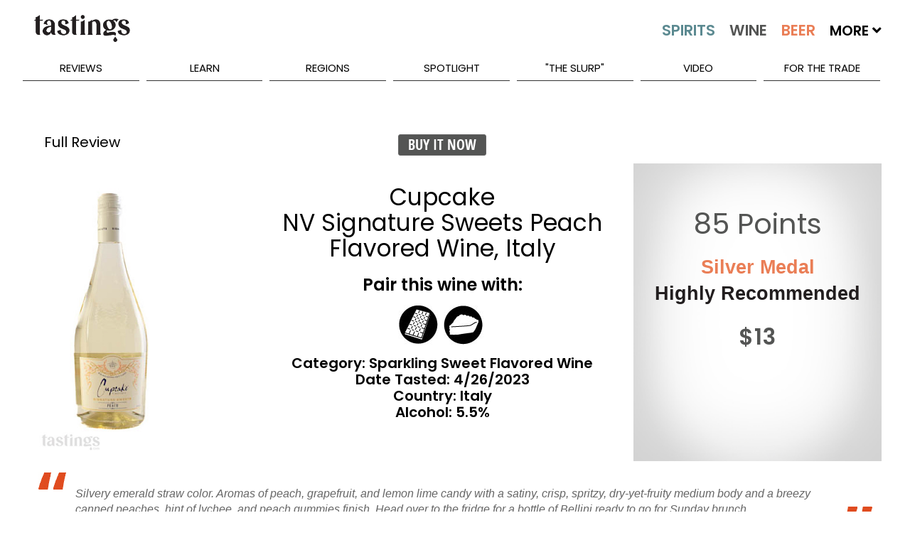

--- FILE ---
content_type: text/html; charset=utf-8
request_url: https://www.tastings.com/Wine-Review/Cupcake-NV-Signature-Sweets-Peach-Flavored-Wine-Italy-Italy-06-10-2023.aspx
body_size: 27739
content:



<!DOCTYPE html>

<html xmlns="http://www.w3.org/1999/xhtml">
<head><title>
	Cupcake NV Signature Sweets Peach Flavored Wine Italy Italy Wine Review | Tastings
</title>
<!-- meta tags -->
<meta name='robots' content='all'>
<meta name='google-site-verification' content='1u4_3sKjJaIXeB8NyzkJ2jah5n3AG_lEZlTRnb383iE'>
<meta name='title' content='Cupcake NV Signature Sweets Peach Flavored Wine Italy Italy Wine Review | Tastings'>
<meta name='description' content='Tastings.com’s Review of Cupcake NV Signature Sweets Peach Flavored Wine Italy Italy'>
<meta name='keywords' content='Cupcake Review Signature Sweets Peach Flavored Wine NV Italy Italian Wine Italy Sparkling Sweet Flavored Wine 248512 Sweet Wine Tasting Note Flavor Description Crisp & Lively Dry yet Fruity Ordinary peach grapefruit and lemon lime candy canned peaches hint of lychee and peach gummies Head over to the fridge for bottle of Bellini ready to go for Sunday brunch Silver Medal June 2023 Rating $13 85 Points Moderate Price Affordable Economical The Wine Group'>
<meta name='author' content='Beverage Testing Institute'>
<meta http-equiv='last-modified' content='2026-01-13@6:00:00 TMZ'>
<meta http-equiv='expires' content='2026-01-15@23:59:59 TMZ'>
<!-- /meta tags -->

<meta name="viewport" content="width=device-width, initial-scale=1.0, minimum-scale=1.0, maximum-scale=1.0, minimal-ui" />
<!-- MasterPageScript.ascx -->
<link rel="apple-touch-icon" sizes="120x120" href="/apple-touch-icon.png">
<link rel="icon" type="image/png" sizes="32x32" href="/favicon-32x32.png">
<link rel="icon" type="image/png" sizes="16x16" href="/favicon-16x16.png">
<link rel="manifest" href="/site.webmanifest">
<link rel="mask-icon" href="/safari-pinned-tab.svg" color="#5bbad5">
<meta name="msapplication-TileColor" content="#00aba9">
<meta name="theme-color" content="#ffffff">

<!-- custom css -->
<link rel="stylesheet" href='/pushy/pushy.css?Ver=2.5' />
<link rel="stylesheet" href='/swiper/css/swiper.min.css?Ver=2.5' />
<link rel="stylesheet" href='/css/nouislider/nouislider.css?Ver=2.5' />
<link rel="stylesheet" href='/css/jquery.auto-complete.css?Ver=2.5' />
<link rel='stylesheet' href='/css/prettyPhoto.css?Ver=2.5' />
<link rel="stylesheet" href='/jquery-ui-1.12.1.custom/jquery-ui.css?Ver=2.5'>

<!-- site css -->



<!-- new css -->
<link id="ctl00_MasterPageScriptM_cssNew1" rel="stylesheet" href="/css/extracted-StyleSheetM.css?Ver=2.5"></link>
<link id="ctl00_MasterPageScriptM_cssNew2" rel="stylesheet" href="/css/extracted-StyleSheetMaster.css?Ver=2.5"></link>

<!-- js
<script  type="text/javascript"src="https://code.jquery.com/jquery-2.2.2.js"></script>

<script async="" src="//static.hotjar.com/c/hotjar-262516.js?sv=5"></script>
<script async="" src="https://script.hotjar.com/modules-bcb6f6382be530183b94c4d38f350a82.js"></script>
 -->
<script type="text/javascript" src='/js/libs/jquery-1.7.2.min.js?Ver=2.5'></script>
<script type="text/javascript" src='/js/libs/modernizr-2.5.3.min.js?Ver=2.5'></script>

<script type="text/javascript" src='/swiper/js/swiper.jquery.min.js?Ver=2.5'></script>
<script type="text/javascript" src='/js/nouislider/nouislider.js?Ver=2.5'></script>
<script type="text/javascript" src='/js/jquery.auto-complete.js?Ver=2.5'></script>
<script type="text/javascript" src='/html5lightbox/html5lightbox.js?Ver=2.5'></script>
<script type="text/javascript" src='/jquery-ui-1.12.1.custom/jquery-ui.js?Ver=2.5'></script>
<script type="text/javascript" src='/js/pages/LibM.js?Ver=2.5'></script>

<!-- HTML5 shim and Respond.js IE8 support of HTML5 elements and media queries -->
<!--[if lt IE 9]>
      <script src="https://oss.maxcdn.com/libs/html5shiv/3.7.0/html5shiv.js"></script>
      <script src="https://oss.maxcdn.com/libs/respond.js/1.3.0/respond.min.js"></script>
<![endif]-->

    <script type="text/javascript">
    var _ss = _ss || [];
    _ss.push(['_setDomain', 'https://koi-3QNJ3JCX7Q.marketingautomation.services/net']);
    _ss.push(['_setAccount', 'KOI-44AVY0T482']);
    _ss.push(['_trackPageView']);
(function() {
    var ss = document.createElement('script');
    ss.type = 'text/javascript'; ss.async = true;
    ss.src = ('https:' == document.location.protocol ? 'https://' : 'http://') + 'koi-3QNJ3JCX7Q.marketingautomation.services/client/ss.js?ver=1.1.1';
    var scr = document.getElementsByTagName('script')[0];
    scr.parentNode.insertBefore(ss, scr);
})();
</script>

</head>
<body>
    <!-- MasterPageReview.aspx -->
    <form name="aspnetForm" method="post" action="/WINE-REVIEW/CUPCAKE-NV-SIGNATURE-SWEETS-PEACH-FLAVORED-WINE-ITALY-ITALY-06-10-2023.ASPX" id="aspnetForm">
<div>
<input type="hidden" name="__EVENTTARGET" id="__EVENTTARGET" value="" />
<input type="hidden" name="__EVENTARGUMENT" id="__EVENTARGUMENT" value="" />
<input type="hidden" name="__VIEWSTATE" id="__VIEWSTATE" value="/wEPDwULLTE5NTQ1MzAzMDFkZIxWSBcDhX48AElFYlI4AXfPd0bL" />
</div>

<script type="text/javascript">
//<![CDATA[
var theForm = document.forms['aspnetForm'];
if (!theForm) {
    theForm = document.aspnetForm;
}
function __doPostBack(eventTarget, eventArgument) {
    if (!theForm.onsubmit || (theForm.onsubmit() != false)) {
        theForm.__EVENTTARGET.value = eventTarget;
        theForm.__EVENTARGUMENT.value = eventArgument;
        theForm.submit();
    }
}
//]]>
</script>


<script src="/WebResource.axd?d=iOEmq5I0aFNOT0pXAkYSFTxAj-M8MbgibYFz0BLExWzi8-0X_J5CM5Eevbho0Kea5sKTxR200XZChG5p097dGVHLec41&amp;t=638313619312541215" type="text/javascript"></script>


<script src="/ScriptResource.axd?d=j2MkmBOv5q7pljlQtF-KsffHhFCm1dsu4DRuIT4VdulytyUQKBP2aspl37j-YOeR948ZBp4KOfGyOr7knYgfWy4558FxaE7-cf1C2LxIb79rVeRUgfxH1c1gXmQ1Dsd8H0XB_h2j2t-HJMZnQv4Oqo-d-IUgITnegc5DkBe4T6DPaiYL0&amp;t=ffffffffa50b82b2" type="text/javascript"></script>
<script type="text/javascript">
//<![CDATA[
if (typeof(Sys) === 'undefined') throw new Error('ASP.NET Ajax client-side framework failed to load.');
//]]>
</script>

<script src="/ScriptResource.axd?d=m6qHXH_-5jBJJzMpaVN0h8xPJXHdiUGHiGZI9mMlZwHHR1GVhXeh_jsSpW9w64zVMpMbn-fqJpOQOYOMaypw8Min8RlK0tSTNPUyZbMJLbCFaDIo2ad3SxP3RM-TwvLyRnT0vvDNRwcXF6UKZaCal3-IMoqpj0ZHHogU76N_FMYCjPV70&amp;t=ffffffffa50b82b2" type="text/javascript"></script>
<script src="/WebServices/ProcessRequest.asmx/jsdebug" type="text/javascript"></script>
<script type="text/javascript">
//<![CDATA[
var PageMethods = function() {
PageMethods.initializeBase(this);
this._timeout = 0;
this._userContext = null;
this._succeeded = null;
this._failed = null;
}
PageMethods.prototype = {
_get_path:function() {
 var p = this.get_path();
 if (p) return p;
 else return PageMethods._staticInstance.get_path();},
ClickReviewLink:function(sValue,succeededCallback, failedCallback, userContext) {
/// <param name="sValue" type="String">System.String</param>
/// <param name="succeededCallback" type="Function" optional="true" mayBeNull="true"></param>
/// <param name="failedCallback" type="Function" optional="true" mayBeNull="true"></param>
/// <param name="userContext" optional="true" mayBeNull="true"></param>
return this._invoke(this._get_path(), 'ClickReviewLink',false,{sValue:sValue},succeededCallback,failedCallback,userContext); },
ClickAdvertLink:function(sValue,succeededCallback, failedCallback, userContext) {
/// <param name="sValue" type="String">System.String</param>
/// <param name="succeededCallback" type="Function" optional="true" mayBeNull="true"></param>
/// <param name="failedCallback" type="Function" optional="true" mayBeNull="true"></param>
/// <param name="userContext" optional="true" mayBeNull="true"></param>
return this._invoke(this._get_path(), 'ClickAdvertLink',false,{sValue:sValue},succeededCallback,failedCallback,userContext); },
ClickBuyItLink:function(sValue,succeededCallback, failedCallback, userContext) {
/// <param name="sValue" type="String">System.String</param>
/// <param name="succeededCallback" type="Function" optional="true" mayBeNull="true"></param>
/// <param name="failedCallback" type="Function" optional="true" mayBeNull="true"></param>
/// <param name="userContext" optional="true" mayBeNull="true"></param>
return this._invoke(this._get_path(), 'ClickBuyItLink',false,{sValue:sValue},succeededCallback,failedCallback,userContext); }}
PageMethods.registerClass('PageMethods',Sys.Net.WebServiceProxy);
PageMethods._staticInstance = new PageMethods();
PageMethods.set_path = function(value) {
PageMethods._staticInstance.set_path(value); }
PageMethods.get_path = function() { 
/// <value type="String" mayBeNull="true">The service url.</value>
return PageMethods._staticInstance.get_path();}
PageMethods.set_timeout = function(value) {
PageMethods._staticInstance.set_timeout(value); }
PageMethods.get_timeout = function() { 
/// <value type="Number">The service timeout.</value>
return PageMethods._staticInstance.get_timeout(); }
PageMethods.set_defaultUserContext = function(value) { 
PageMethods._staticInstance.set_defaultUserContext(value); }
PageMethods.get_defaultUserContext = function() { 
/// <value mayBeNull="true">The service default user context.</value>
return PageMethods._staticInstance.get_defaultUserContext(); }
PageMethods.set_defaultSucceededCallback = function(value) { 
 PageMethods._staticInstance.set_defaultSucceededCallback(value); }
PageMethods.get_defaultSucceededCallback = function() { 
/// <value type="Function" mayBeNull="true">The service default succeeded callback.</value>
return PageMethods._staticInstance.get_defaultSucceededCallback(); }
PageMethods.set_defaultFailedCallback = function(value) { 
PageMethods._staticInstance.set_defaultFailedCallback(value); }
PageMethods.get_defaultFailedCallback = function() { 
/// <value type="Function" mayBeNull="true">The service default failed callback.</value>
return PageMethods._staticInstance.get_defaultFailedCallback(); }
PageMethods.set_path("/Pages/ReviewPageM.aspx");
PageMethods.ClickReviewLink= function(sValue,onSuccess,onFailed,userContext) {
/// <param name="sValue" type="String">System.String</param>
/// <param name="succeededCallback" type="Function" optional="true" mayBeNull="true"></param>
/// <param name="failedCallback" type="Function" optional="true" mayBeNull="true"></param>
/// <param name="userContext" optional="true" mayBeNull="true"></param>
PageMethods._staticInstance.ClickReviewLink(sValue,onSuccess,onFailed,userContext); }
PageMethods.ClickAdvertLink= function(sValue,onSuccess,onFailed,userContext) {
/// <param name="sValue" type="String">System.String</param>
/// <param name="succeededCallback" type="Function" optional="true" mayBeNull="true"></param>
/// <param name="failedCallback" type="Function" optional="true" mayBeNull="true"></param>
/// <param name="userContext" optional="true" mayBeNull="true"></param>
PageMethods._staticInstance.ClickAdvertLink(sValue,onSuccess,onFailed,userContext); }
PageMethods.ClickBuyItLink= function(sValue,onSuccess,onFailed,userContext) {
/// <param name="sValue" type="String">System.String</param>
/// <param name="succeededCallback" type="Function" optional="true" mayBeNull="true"></param>
/// <param name="failedCallback" type="Function" optional="true" mayBeNull="true"></param>
/// <param name="userContext" optional="true" mayBeNull="true"></param>
PageMethods._staticInstance.ClickBuyItLink(sValue,onSuccess,onFailed,userContext); }
//]]>
</script>

<div>

	<input type="hidden" name="__VIEWSTATEGENERATOR" id="__VIEWSTATEGENERATOR" value="F5F3269E" />
	<input type="hidden" name="__EVENTVALIDATION" id="__EVENTVALIDATION" value="/wEWBQLur73CAQLHkoyeCAK715aIAgLMgcTRCgLGhNrVAcPba49XcA6w38X0vqB6SFoimnUp" />
</div>
        <script type="text/javascript">
//<![CDATA[
Sys.WebForms.PageRequestManager._initialize('ctl00$ScriptManager1', document.getElementById('aspnetForm'));
Sys.WebForms.PageRequestManager.getInstance()._updateControls([], [], [], 90);
//]]>
</script>

        
        

    <script type="text/javascript">var switchTo5x = true;</script>
    <script type="text/javascript" src="http://w.sharethis.com/button/buttons.js"></script>
    <script type="text/javascript">stLight.options({ publisher: "0cb5f91b-856c-4e7b-90e1-4804b9ca6feb", doNotHash: false, doNotCopy: false, hashAddressBar: false });</script>

    <script type="text/javascript">
        function onSuccess(result) {
        }
        function onFailure(error) {
        }
        f
        function ClickReviewLink(sValue) {
            CreateCookie("ProducerProductsClick", "1", 1);
            PageMethods.ClickReviewLink(sValue, onSuccess, onFailure);
        }
        function ClickBuyItLink(sValue) {
            PageMethods.ClickBuyItLink(sValue, onSuccess, onFailure);
        }
        function ClickAdvertLink(sValue) {
            PageMethods.ClickAdvertLink(sValue, onSuccess, onFailure);
        }
    </script>
    <style>
        #html5-watermark {
            display: none !important;
        }
    </style>
    <style>
        /* The Modal (background) */
        .modal {
            display: none; /* Hidden by default */
            position: fixed; /* Stay in place */
            z-index: 1; /* Sit on top */
            padding-top: 400px; /* Location of the box */
            left: 0;
            top: 0;
            width: 100%; /* Full width */
            height: 100%; /* Full height */
            overflow: auto; /* Enable scroll if needed */
            background-color: rgb(0,0,0); /* Fallback color */
            background-color: rgba(0,0,0,0.4); /* Black w/ opacity */
        }

        /* Modal Content */
        .modal-content {
            background-color: #fefefe;
            margin: auto;
            padding: 0px;
            border: 1px solid #888;
            width: 60%;
            min-width: 300px;
            max-width: 800px;
        }

        /* The Close Button */
        .close {
            color: #aaaaaa;
            font-size: 28px;
            font-weight: bold;
            margin-top: -25px;
        }

            .close:hover,
            .close:focus {
                color: #ffffff;
                text-decoration: none;
                cursor: pointer;
            }
    </style>

        <div class="page" id="top">
            
<!-- MasterPageMobileMenuM.ascx -->
<nav class="pushy pushy-left m-pushy">
    <ul>
        <li class="pushy-link"><a href="/Home.aspx">Home</a> </li>
        <li class="pushy-link"><a href="/Home.aspx?Tab=Latest">Latest</a></li>
        <li class="pushy-submenu pushy-submenu-open">
            <a class="pushy-submenu-link" href="#">Search</a>
            <ul>
                <li class="pushy-link">
                    <a href="/Search-Spirits.aspx">
                        <img src="/images/m-spirits-icon.png" alt="Search Spirits" class="m-pushy-icon" />Spirits
                    </a>
                </li>
                <li class="pushy-link"><a href="/Search-Wine.aspx">
                    <img src="/images/m-wine-icon.png" alt="Search Wine" class="m-pushy-icon" />Wine
                </a>
                </li>
                <li class="pushy-link"><a href="/Search-Beer.aspx">
                    <img src="/images/m-beer-icon.png" alt="Search Wine" class="m-pushy-icon" />Beer</a>
                </li>
            </ul>
        </li>
        <li class="pushy-submenu">
            <a class="pushy-submenu-link" href="#">Reviews</a>
            <ul>
                <li class="pushy-link"><a href="/Reviews/Latest-Spirits-Wine-Beer-Reviews.aspx">Latest Reviews</a></li>
                <li class='pushy-link'><a href='/Reviews/2025-Spirits-Wine-Beer-Reviews.aspx'>2025 Reviews</a></li><li class='pushy-link'><a href='/Reviews/2024-Spirits-Wine-Beer-Reviews.aspx'>2024 Reviews</a></li><li class='pushy-link'><a href='/Reviews/2023-Spirits-Wine-Beer-Reviews.aspx'>2023 Reviews</a></li>
            </ul>
        </li>
        <li class="pushy-submenu">
            <a class="pushy-submenu-link" href="#">Learn</a>
            <ul>
                <li class="pushy-link"><a href="/About-Spirits.aspx">About Spirits</a></li>
                <li class="pushy-link"><a href="/About-Wine.aspx">About Wine</a></li>
                <li class="pushy-link"><a href="/About-Beer.aspx">About Beer</a></li>
                <li class="pushy-link"><a href="/Drinkipedia/A-Terms.aspx">Drinkipedia</a></li>
            </ul>
        </li>
        <li class="pushy-submenu">
            <a class="pushy-submenu-link" href="#">Regions</a>
            <ul>
                <li class="pushy-link"><a href="/About-USA-Spirits.aspx">Spirits By Country</a></li>
                <li class="pushy-link"><a href="/About-USA-Wine.aspx">Wine By Country</a></li>
                <li class="pushy-link"><a href="/About-USA-Beer.aspx">Beer By Country</a></li>
            </ul>
        </li>
        <li class="pushy-submenu">
            <a class="pushy-submenu-link" href="#">Spotlight</a>
            <ul>
                <li class="pushy-link"><a href="/Spirits-Reviews/All-Spirits-Best-Buys.aspx">Spirits Best Buys</a></li>
                <li class="pushy-link"><a href="/Wine-Reviews/All-Wine-Best-Buys.aspx">Wine Best Buys</a></li>
                <li class="pushy-link"><a href="/Spirits-Reviews/All-Wine-Cellar-Selections.aspx">Wine Cellar Selections</a></li>
                <li class="pushy-link"><a href="/Wine-Reviews/All-Beer-Cellar-Selections.aspx">Beer Cellar Selections</a></li>
                <li class="pushy-link"><a href="/packaging/2023/BTI-Packaging-Design-Compendium-2023.aspx">2023 Packaging Winners</a></li>
                <li class="pushy-link"><a href="/Awards/Best-Of-Year-2022-Spirits.aspx">Best Of Year Awards 2022</a></li>
                <li class="pushy-link"><a href="/Holiday/2022/Tastings-Holiday-Gift-Guide-2022.aspx">Holiday Gift Guide 2022</a></li>
                <li> class="pushy-link"><a href="/Competitions/Special-Competitions.aspx">Special Competitions</a></li>
        </li>
    </ul>
    </li>
        
    <li class="pushy-link"><a href="/Blog/The-Slurp.aspx">"The Slurp"</a></li>
    <li class="pushy-link"><a href="/Blog/Video.aspx">Video</a></li>
    <li class="pushy-link"><a href="https://www.bevtest.com">For The Trade</a></li>
    <li class="pushy-link"><a href="/About/About-Tastings.aspx">About Us</a></li>
    </ul>
    <div style="height: 100px;">&nbsp;</div>
</nav>

            <div class="site-overlay"></div>
            <div class="wrapper container m-container">
                
<!-- MasterPageHeader.ascx -->
<header class="m-header-big">
    <div class="header-holder">
        <ul class="top-nav">
            <li><a href="/About/Contact-Us.aspx">Contact Us</a></li>
            <li><a href="/Sitemap/Site-Map.aspx"></a></li>
            <li><a href="/About/About-Tastings.aspx">About Us</a></li>
            <li>
                <div class="m-header-social" id="social-header">
                    <a target="_blank" class="icon-facebook" href="http://www.facebook.com/TastingsBTI"></a>
                    <a target="_blank" class="icon-twitter" href="http://www.twitter.com/TastingsBTI"></a>
                    <a target="_blank" class="icon-linkedin" href="https://www.linkedin.com/company/beverage-testing-institute"></a>
                    <a target="_blank" class="icon-instagram" href="https://instagram.com/tastingsbti/"></a>
                    <a target="_blank" class="icon-pinterest" href="https://www.pinterest.com/tastingsbti/"></a>
                </div>
            </li>
        </ul>
        <!-- / top-nav -->
        <div class="holder clearfix">
            <div class="left-col">
                <a href="/Home.aspx"><strong class="logo">TASTINGS powered by the beverage testing institute since 1981 </strong></a>
                <div style="height: 36px;" class="bottom-row">
                    <nav>
                        <a href="/Home.aspx" class="home">home</a> <a id="lnkSearchSpirits" href="/Search-Spirits.aspx">
                            <img src="/images/spirits-normal.jpg" alt="Search Spirits" width="109" /></a> <a id="lnkSearchWine" href="/Search-Wine.aspx">
                                <img src="/images/wine-normal.jpg" alt="Search Wine" width="92" /></a> <a id="lnkSearchBeer" href="/Search-Beer.aspx">
                                    <img src="/images/beer-normal.jpg" alt="Search Beer" width="84" /></a>
                        <span>More <i class="fas fa-angle-down"></i>
                            <span style="min-width: 300px;">
                                <a href='/Search-Cider.aspx'>Cider</a><a href='/Search-Mead.aspx'>Mead</a><a href='/Search-Sake.aspx'>Sake</a><a href='/Search-Ready-To-Drink-Cocktails.aspx'>Ready To Drink Cocktails</a><a href='/Search-Drink-Mixer.aspx'>Mixers</a><a href='/Search-Flavored-Malt-Beverages.aspx'>Flavored Malt Beverages</a><a href='/Search-Non-Alcoholic.aspx'>Non-Alcoholic Beverages</a><a href='/Search-THC.aspx'>D-9 THC Beverages</a>
                            </span>
                        </span>

                    </nav>
                    <div class="keyword-form">
                        <fieldset>
                            <input autocomplete="off" name="MasterKeywordSearch" id="txtMasterKeywordSearch" class="txt" placeholder="Keyword Search..." type="text" />
                            <input class="btn" value="SEARCH" id="btnMasterKeywordSearch" type="button" />
                        </fieldset>
                    </div>
                </div>
                <!-- / bottom-row -->
            </div>
            <!-- / left-col -->
            <div class="right-col m-night-cap-container">
                <strong class="user"></strong>
                <a href="/NightCap/NightCap-Sign-Up.aspx" style="color: white; text-decoration: none;">
                    <div class="NightCapLogo">
                        <img src="/images/NightCapLogo.jpg" class='img-nightcap' />
                    </div>
                </a>
                <div style="margin-top: -25px; text-align: center;"><a href="/NightCap/NightCap-Sign-Up.aspx" style="color: white; text-decoration: none;">Click Here to Sign Up for our Tastings Newsletter.</a> </div>
            </div>
            <!-- / right-col -->
        </div>
        <!-- / holder -->
        
<!-- MasterPageMenuM.ascx -->
<ul class="add-nav">
    <li><a href="#">reviews</a>
        <ul>
            <li><a href="/Reviews/Latest-Spirits-Wine-Beer-Reviews.aspx">Latest Reviews</a></li>
            <li><a href='/Reviews/2025-Spirits-Wine-Beer-Reviews.aspx'>2025 Reviews</a></li><li><a href='/Reviews/2024-Spirits-Wine-Beer-Reviews.aspx'>2024 Reviews</a></li><li><a href='/Reviews/2023-Spirits-Wine-Beer-Reviews.aspx'>2023 Reviews</a></li>
        </ul>
    </li>
    <li><a href="#">learn</a>
        <ul>
            <li><a href="/About-Spirits.aspx">About Spirits</a></li>
            <li><a href="/About-Wine.aspx">About Wine</a></li>
            <li><a href="/About-Beer.aspx">About Beer</a></li>
            <li><a href="/Drinkipedia/A-Terms.aspx">Drinkipedia</a></li>
        </ul>
    </li>
    <li><a href="#">regions</a>
        <ul>
            <li><a href="/About-USA-Spirits.aspx">Spirits By Country</a></li>
            <li><a href="/About-USA-Wine.aspx">Wine By Country</a></li>
            <li><a href="/About-USA-Beer.aspx">Beer By Country</a></li>
        </ul>
    </li>
    <li><a href="#">spotlight</a>
        <ul>
             <li><a href="/Awards/Best-Of-Year-2024-Spirits.aspx">2024 Best Of Year Awards</a></li>
            <li><a href="/Spirits-Reviews/All-Spirits-Best-Buys.aspx">Spirits Best Buys</a></li>
            <li><a href="/Wine-Reviews/All-Wine-Best-Buys.aspx">Wine Best Buys</a></li>
            <li><a href="/Spirits-Reviews/All-Wine-Cellar-Selections.aspx">Wine Cellar Selections</a></li>
            <li><a href="/Wine-Reviews/All-Beer-Cellar-Selections.aspx">Beer Cellar Selections</a></li>
            <li><a href="/Packaging/2025/2025-BevTest-Packaging-Compendium.aspx">2025 Packaging Winners</a></li>
            <li><a href="/Competitions/Special-Competitions.aspx">Special Competitions</a></li>
        </ul>
    </li>
    
    <li><a href="/Blog/The-Slurp.aspx">"The Slurp"</a></li>
    <li><a href="/Blog/Video.aspx">Video</a></li>
    <li><a href="https://www.bevtest.com">For The Trade</a></li>
    <!-- / add-nav -->
</ul>

    </div>
</header>
<div class="m-row">
    <div class="m-header-small">
        <div class="m-row">
            <div class="m-float-left m-header-small-container-menu">
                <span class="menu-btn">
                    <img src="/images/burger_menu.png" class="m-header-small-image-menu" /></span>
            </div>
            <div class="m-float-left m-header-small-container-logo">
                <a href="/Home.aspx">
                    <img src="/images/Tastings-Mobile-Small.png" class="m-header-small-image-logo" /></a>
            </div>
            <div class="m-float-right m-header-small-container-search">
                <a id="lnkSearch" href="#">
                    <img src="/images/search-icon.png" class="m-header-small-image-search" /></a>
            </div>
        </div>
    </div>
    <div id="divSearch" class="m-header-search-container" style="display: none;">
        <!-- not used -->
        <input name="ctl00$MasterPageHeaderM$txtSearch" type="text" id="ctl00_MasterPageHeaderM_txtSearch" class="m-header-search-input" />
        <input type="submit" name="ctl00$MasterPageHeaderM$btnSearch" value="Search" id="ctl00_MasterPageHeaderM_btnSearch" class="m-header-search-button" />
    </div>
    <div id="divSearchMobile" class="m-header-search-mobile-container" style="display: none;">
        <div class="m-header-search-mobile-radio-container">
            <input name="ctl00$MasterPageHeaderM$txtSearchMobile" type="text" id="ctl00_MasterPageHeaderM_txtSearchMobile" class="m-header-search-mobile-input" />
            <input type="submit" name="ctl00$MasterPageHeaderM$btnSearchMobile" value="Search" id="ctl00_MasterPageHeaderM_btnSearchMobile" class="btn m-header-search-mobile-button" />
        </div>
    </div>
</div>
<div class="m-header-small-margin-q"></div>

                

    <!-- ReviewPageM -->
    <div class="m-content-main" itemscope itemtype="http://schema.org/Review">
        <div id="ctl00_ContentMain_pnlCurrentTopRow">
	
            <div class="m-row">
                <div class="m-review-container-q">
                    <div class="m-container-table m-border-bottom">
                        <div class="m-review-left-container">
                            <div class="m-review-left-heading-q">
                                <h2 class="h2-inherit">Full Review</h2>
                            </div>
                            <div class="m-review-left-image-container">
                                <img src="https://www.tastings.com/Product-Images/Wine/2023/6_10_2023/248512_z.jpg" id="ctl00_ContentMain_imgBevbase" itemprop="image" class="m-review-left-image" alt="Cupcake" />
                            </div>
                        </div>
                        <div class="m-review-middle-container">
                            <div class="m-review-middle-heading">
                                <a href='http://www.wine-searcher.com/find/Cupcake+NV+Signature+Sweets+Peach+Flavored+Wine+Italy?referring_site=TST' id='btnBuyIt_248512_1' class='btn btn-yellow' style='font-size: 20px !important; line-height: 28px !important; margin-top: -3px;' target='_blank' onClick="ClickBuyItLink('248512|248512|REVIEW-BUY-IT|wine-searcher.com')">Buy It Now</a>
                                
                            </div>
                            <div class="m-review-middle-text-container">
                                <h1 class="m-review-middle-brand-q" itemprop="itemReviewed">
                                    <span id="spaSetBrandName">
                                        Cupcake
                                    </span>
                                    <br />
                                    <span id="spaBevNameCert">
                                        NV Signature Sweets Peach Flavored Wine, Italy
                                    </span>
                                </h1>
                                <div id="ctl00_ContentMain_divPair1" class="m-review-center-pair-icon-container">
                                    <div class="m-review-center-pair-text">
                                        Pair this wine with:
                                    </div>
                                    <div class="m-review-center-pair-icons">
                                        
<!-- FoodPairingImageM.ascx -->



<img src="/images-BTI/Pair-Recipes/Pair-Chocolate.jpg" id="ctl00_ContentMain_FoodPairingImageM1_imgPairChocolate" alt="Chocolate" class="m-review-food-pairing-icon" />
<img src="/images-BTI/Pair-Recipes/Pair-Dessert.jpg" id="ctl00_ContentMain_FoodPairingImageM1_imgPairDessert" alt="Dessert" class="m-review-food-pairing-icon" />











                                    </div>
                                </div>
                                <div class="m-review-center-info-text">
                                    <h3>Category:
                                    Sparkling Sweet Flavored Wine
                                    </h3>
                                    <div>
                                        Date Tasted:
                                    <span itemprop='datePublished' content='2023-04-26'>4/26/2023</span>
                                    </div>
                                    <div>
                                        Country:
                                    Italy
                                    </div>
                                    <div>
                                        Alcohol:
                                    5.5%
                                    </div>
                                    <div>
                                        
                                    </div>
                                </div>
                            </div>
                        </div>
                        <div class="m-review-right-container">
                            <div class="m-review-right-heading">
                                <div id="divBuyIt2">
                                    <a href='http://www.wine-searcher.com/find/Cupcake+NV+Signature+Sweets+Peach+Flavored+Wine+Italy?referring_site=TST' id='btnBuyIt_248512_2' class='btn btn-yellow' style='font-size: 20px !important; line-height: 28px !important; margin-top: -3px;' target='_blank' onClick="ClickBuyItLink('248512|248512|REVIEW-BUY-IT|wine-searcher.com')">Buy It Now</a>
                                </div>
                                <div class="m-review-share">
                                    <span class='st_sharethis_large' displaytext='ShareThis'></span>
                                    <span class='st_facebook_large' displaytext='Facebook'></span>
                                    <span class='st_googleplus_large' displaytext='Google +' style="display: none;"></span>
                                    <span class='st_twitter_large' displaytext='Tweet'></span>
                                    <span class='st_pinterest_large' displaytext='Pinterest'></span>
                                    <span class='st__large' displaytext=''></span>
                                </div>
                            </div>
                            <div class="m-review-medal-container-q">
                                <div class="m-review-medal-top-q"></div>
                                <div class="m-review-medal-points-q" itemprop="reviewRating" itemscope itemtype="http://schema.org/Rating">
                                    <span itemprop="ratingValue">
                                        85 Points
                                    </span>
                                </div>
                                <div id="ctl00_ContentMain_divMedal" class="m-review-medal-level-q">
                                    Silver Medal
                                </div>
                                <div id="ctl00_ContentMain_divBands" class="m-review-medal-bands">
                                    Highly Recommended
                                </div>
                                <div id="ctl00_ContentMain_divPrice" class="m-review-medal-price">
                                    $13
                                </div>
                                <div class="m-review-medal-bestbuy">
                                    <div>
                                        
                                    </div>
                                    <div>
                                        
                                    </div>
                                </div>
                                <div class="m-review-medal-plaudit">
                                    
                                </div>
                            </div>
                        </div>
                    </div>
                </div>
            </div>
            <div class="m-row m-row-margin">
            </div>
            <div class="m-row">
                <div class="m-review-middle-bottom-container">
                    <h1 class="m-review-middle-brand-q" itemprop="itemReviewed">
                        Cupcake
                        <br />
                        NV Signature Sweets Peach Flavored Wine, Italy
                    </h1>
                    <div id="ctl00_ContentMain_divPair2" class="m-review-center-pair-icon-container">
                        <div class="m-review-center-pair-text">
                            Pair this wine with:
                        </div>
                        <div class="m-review-center-pair-icons">
                            
<!-- FoodPairingImageM.ascx -->



<img src="/images-BTI/Pair-Recipes/Pair-Chocolate.jpg" id="ctl00_ContentMain_FoodPairingImageM2_imgPairChocolate" alt="Chocolate" class="m-review-food-pairing-icon" />
<img src="/images-BTI/Pair-Recipes/Pair-Dessert.jpg" id="ctl00_ContentMain_FoodPairingImageM2_imgPairDessert" alt="Dessert" class="m-review-food-pairing-icon" />











                        </div>
                    </div>
                    <div class="m-review-center-info-text">
                        <h3>Category:
                        Sparkling Sweet Flavored Wine
                        </h3>
                        <div>
                            Date Tasted:
                        <span itemprop='datePublished' content='2023-04-26'>4/26/2023</span>
                        </div>
                        <div>
                            Country:
                        Italy
                        </div>
                        <div>
                            Alcohol:
                        5.5%
                        </div>
                    </div>
                    <div class="m-review-center-info-margin-q"></div>
                </div>
            </div>
            <div id="ctl00_ContentMain_divReviewDescription" class="m-row m-row-margin m-review-testimonials-row-q">
                <div class="m-review-testimonials-container">
                    <div class="m-review-testimonials-left-quote">
                        <img src="/images/spirits-open-quote.gif" />
                    </div>
                    <div class="m-review-testimonials-text">
                        <span itemprop="reviewBody">
                            Silvery emerald straw color. Aromas of peach, grapefruit, and lemon lime candy with a satiny, crisp, spritzy, dry-yet-fruity medium body and a breezy canned peaches, hint of lychee, and peach gummies finish. Head over to the fridge for a bottle of Bellini ready to go for Sunday brunch.
                        </span>
                    </div>
                    <div class="m-review-testimonials-right-quote">
                        <img src="/images/spirits-close-quote.gif" />
                    </div>
                </div>
            </div>
            
        
</div>
        
        
        <div class="m-row m-row-margin m-review-advert-wide-q">
            <div id="ctl00_ContentMain_ConversantAdWide1_pnlConversantAd" style="text-align: center; min-height: 90px; margin-bottom: 10px; width: 728px; margin-right: auto; margin-left: auto;">
	
    <!-- Conversant Media 728x90 LEADERBOARD CODE for Tastings.com -->
    <script type="text/javascript">var vclk_options = { sid: 106423, media_type: 5, version: "1.4", secure: "on" };</script>
    <script class="vclk_pub_code" type="text/javascript" src="https://secure.cdn.fastclick.net/js/adcodes/pubcode.min.js?sid=106423&media_type=5&version=1.4&exc=1"></script>
    <noscript>
        <a href="https://secure.fastclick.net/w/click.here?sid=106423&m=1&c=1" target="_blank">
            <img src="https://secure.fastclick.net/w/get.media?sid=106423&tp=5&d=s&c=1&vcm_acv=1.4" width="728" height="90" border="1">
        </a>
    </noscript>
    <!-- Conversant Media 728x90 LEADERBOARD CODE for Tastings.com -->

</div>



        </div>
        <div id="ctl00_ContentMain_pnlTastingProducerRow">
	
            <div class="m-row m-row-margin">
                <div id="ctl00_ContentMain_divTastingInfoContainer" class="m-container-50-pct">
                    <div class="m-review-box-left-q">
                        <div class="m-content-box-heading-q">
                            <div class="m-review-share-mobile-q">
                                <a target="_blank" class="icon-facebook" href="http://www.facebook.com/TastingsBTI"></a>
                                <a target="_blank" class="icon-twitter" href="http://www.twitter.com/TastingsBTI"></a>
                                <a target="_blank" class="icon-linkedin" href="https://www.linkedin.com/company/beverage-testing-institute"></a>
                                <a target="_blank" class="icon-instagram" href="https://instagram.com/tastingsbti/"></a>
                                <a target="_blank" class="icon-pinterest" href="https://www.pinterest.com/tastingsbti/"></a>
                            </div>
                            <h2 class="h2-inherit">Tasting Info
                            </h2>
                        </div>
                        <div id="ctl00_ContentMain_divTastingInfo" class="m-content-box" style="min-height: 405px">
                            <div class="m-review-tastings-notes-top-padding-q"></div>
                            <table class="m-review-tastings-notes-table-q">
                                <tbody>
                                    <tr id="ctl00_ContentMain_rowStyle">
		<td class="m-review-tastings-notes-cell-icon">
                                            <img src="/images-Tasting-Notes/Wine-Yellow.gif" id="ctl00_ContentMain_imgStyle" class="m-review-tastings-notes-icon" alt="Wine Glass" />
                                        </td>
		<td class="m-review-tastings-notes-cell-label">Style:
                                        </td>
		<td class="m-review-tastings-notes-cell-value">
                                            Crisp & Lively
                                        </td>
	</tr>
	
                                    
                                    <tr id="ctl00_ContentMain_rowAroma">
		<td class="m-review-tastings-notes-cell-icon">
                                            <img src="/images-Tasting-Notes/aroma.gif" class="m-review-tastings-notes-icon" alt="Aroma" />
                                        </td>
		<td class="m-review-tastings-notes-cell-label">Aroma:
                                        </td>
		<td class="m-review-tastings-notes-cell-value">
                                            peach, grapefruit, and lemon lime candy
                                        </td>
	</tr>
	
                                    <tr id="ctl00_ContentMain_rowFlavor">
		<td class="m-review-tastings-notes-cell-icon">
                                            <img src="/images-Tasting-Notes/taste.gif" class="m-review-tastings-notes-icon" alt="Taste" />
                                        </td>
		<td class="m-review-tastings-notes-cell-label">Flavor:
                                        </td>
		<td class="m-review-tastings-notes-cell-value">
                                            canned peaches, hint of lychee, and peach gummies
                                        </td>
	</tr>
	
                                    
                                    
                                    <tr id="ctl00_ContentMain_rowSweetness">
		<td class="m-review-tastings-notes-cell-icon">
                                            <img src="/images-Tasting-Notes/sweetness.gif" class="m-review-tastings-notes-icon" alt="Sweetness" />
                                        </td>
		<td class="m-review-tastings-notes-cell-label">Sweetness:
                                        </td>
		<td class="m-review-tastings-notes-cell-value">
                                            Dry-yet-Fruity
                                        </td>
	</tr>
	
                                    
                                    <tr id="ctl00_ContentMain_rowEnjoy">
		<td class="m-review-tastings-notes-cell-icon">
                                            <img src="/images-tasting-Notes/enjoy.gif" class="m-review-tastings-notes-icon" alt="Enjoy" />
                                        </td>
		<td class="m-review-tastings-notes-cell-label">Enjoy:
                                        </td>
		<td class="m-review-tastings-notes-cell-value">
                                            Now on its own
                                        </td>
	</tr>
	
                                    
                                    <tr id="ctl00_ContentMain_rowPairing">
		<td class="m-review-tastings-notes-cell-icon">
                                            <img src="/images-Tasting-Notes/pairing.gif" class="m-review-tastings-notes-icon" alt="Recipes" />
                                        </td>
		<td class="m-review-tastings-notes-cell-label">Pairing:
                                        </td>
		<td class="m-review-tastings-notes-cell-value">
                                            Vanilla Gelato, Chocolate Mousse, Mixed Nuts
                                        </td>
	</tr>
	
                                    <tr id="ctl00_ContentMain_rowBottomLine">
		<td id="ctl00_ContentMain_celBottomLineImage" class="m-review-tastings-notes-cell-icon">
                                            <img src="/images-Tasting-Notes/bottom-line.gif" class="m-review-tastings-notes-icon" alt="Bottom Line" />
                                        </td>
		<td id="ctl00_ContentMain_celBottomLineLabel" class="m-review-tastings-notes-cell-label">Bottom Line:
                                        </td>
		<td id="ctl00_ContentMain_celBottomLineText" class="m-review-tastings-notes-cell-value">
                                            Head over to the fridge for a bottle of Bellini ready to go for Sunday brunch.
                                        </td>
	</tr>
	
                                </tbody>
                            </table>
                        </div>
                    </div>
                </div>
                <div id="ctl00_ContentMain_divProducerContainer" class="m-container-50-pct">
                    <div class="m-review-box-right-q">
                        <div class="m-content-box-heading-q">
                            <div class="m-float-right m-review-expand-container">
                                <a href="#" id="lnkProducerDown" data-expand-target="Producer" class="m-review-expand-down-q">
                                    <img src="/images/spirits-down-22px.png" alt="Expand" /></a>
                                <a href="#" id="lnkProducerUp" data-expand-target="Producer" class="m-review-expand-up-q">
                                    <img src="/images/spirits-up-22px.png" alt="Collapse" /></a>
                            </div>
                            <div class="m-float-fixed">
                                <h2 class="h2-inherit">
                                    The Producer or  Importer or  Marketer
                                </h2>
                            </div>
                            <div class="m-float-clear"></div>
                        </div>
                        <div id="divProducerInfo" class="m-content-box m-review-info-container-q" style="min-height: 400px;">
                            <h2 class="m-review-producer-title">
                                The Wine Group
                            </h2>
                            <div id="ctl00_ContentMain_divProducerImage" class="m-review-producer-image-container">
                                <img src="https://www.tastings.com/Product-Images/Default-Producer-Images/Producer-Wine/Winery8.jpg" id="ctl00_ContentMain_imgProducer" class="m-review-producer-image-q" style="max-width: 90%;" alt="The Producer or  Importer or  Marketer" />
                            </div>
                            
                            <div id="ctl00_ContentMain_divProducerAddress" class="m-review-producer-address">
                                <div>
                                    4596 Tesla Road
                                </div>
                                <div>
                                    
                                </div>
                                <div>
                                    Livermore, CA 94550
                                </div>
                                <div>
                                    USA
                                </div>
                                <div>
                                    1 925-456-2500 
                                </div>
                                <div>
                                    <a href="http://www.thewinegroup.com" id="ctl00_ContentMain_lnkProducerWeb" class="m-review-producer-link" target="_blank">www.thewinegroup.com</a>
                                </div>
                            </div>
                        </div>
                    </div>
                </div>
            </div>
        
</div>
        <div class="m-row m-row-margin">
            <div id="ctl00_ContentMain_divProductsContainer" class="m-container-50-pct m-container-50-pct-reverse">
                <div class="m-review-box-right-q">
                    <div class="m-content-box-heading-q">
                        <div class="m-float-right m-review-expand-container" style="margin-right: 10px;">
                            <a href="#" id="lnkMoreDown" data-expand-target="More" class="m-review-expand-down-q">
                                <img src="/images/spirits-down-22px.png" alt="Expand" /></a>
                            <a href="#" id="lnkMoreUp" data-expand-target="More" class="m-review-expand-up-q">
                                <img src="/images/spirits-up-22px.png" alt="Collapse" /></a>
                        </div>
                        <div class="m-float-fixed">
                            <h2 class="h2-inherit">
                                Their Portfolio
                            </h2>
                        </div>
                        <div class="m-float-clear"></div>
                    </div>
                    <div id="divMoreInfo" class="m-content-box m-review-producer-more-container-q  m-review-info-container-q">
                        <table class="m-review-producer-more-table">
                            <tbody>
                                <tr>
 <td>
  <strong>85</strong> • 
 </td>
 <td>
   <a href='/Wine-Review/101-North-NV-Cabernet-Sauvignon-California-USA-10-15-2023.aspx' onClick="ClickReviewLink('249834|249834|PRODUCER-PRODUCTS')">101 North NV Cabernet Sauvignon, California <i>12.5%</i></a>
 (USA) $5.00.  <br /> </td>
</tr>
<tr>
 <td>
  <strong>86</strong> • 
 </td>
 <td>
   <a href='/Wine-Review/101-North-NV-Chardonnay-California-USA-10-15-2023.aspx' onClick="ClickReviewLink('249835|249835|PRODUCER-PRODUCTS')">101 North NV Chardonnay, California <i>12.5%</i></a>
 (USA) $5.00.  <br /> </td>
</tr>
<tr>
 <td>
  <strong>86</strong> • 
 </td>
 <td>
   <a href='/Wine-Review/101-North-NV-Pinot-Grigio-California-USA-10-15-2023.aspx' onClick="ClickReviewLink('249836|249836|PRODUCER-PRODUCTS')">101 North NV Pinot Grigio, California <i>11%</i></a>
 (USA) $5.00.  <br /> </td>
</tr>
<tr>
 <td>
  <strong>85</strong> • 
 </td>
 <td>
   <a href='/Wine-Review/101-North-NV-White-Moscato-California-USA-10-15-2023.aspx' onClick="ClickReviewLink('249837|249837|PRODUCER-PRODUCTS')">101 North NV White Moscato, California <i>10.5%</i></a>
 (USA) $5.00.  <br /> </td>
</tr>
<tr>
 <td>
  <strong>88</strong> • 
 </td>
 <td>
   <a href='/Wine-Review/7-Deadly-Wines-2020-7-Deadly-Zins-Zinfandel-Lodi-USA-10-15-2023.aspx' onClick="ClickReviewLink('249871|249871|PRODUCER-PRODUCTS')">7 Deadly Wines 2020 7 Deadly Zins, Zinfandel, Lodi <i>15%</i></a>
 (USA) $15.00.  <br /> </td>
</tr>
<tr>
 <td>
  <strong>86</strong> • 
 </td>
 <td>
   <a href='/Wine-Review/7-Deadly-Wines-2020-7-Deadly-Cab-Cabernet-Sauvignon-Lodi-USA-10-15-2023.aspx' onClick="ClickReviewLink('249872|249872|PRODUCER-PRODUCTS')">7 Deadly Wines 2020 7 Deadly Cab, Cabernet Sauvignon, Lodi <i>14%</i></a>
 (USA) $15.00.  <br /> </td>
</tr>
<tr>
 <td>
  <strong>87</strong> • 
 </td>
 <td>
   <a href='/Wine-Review/Acquisition-2021-Cabernet-Sauvignon-California-USA-01-18-2024.aspx' onClick="ClickReviewLink('250509|250509|PRODUCER-PRODUCTS')">Acquisition 2021 Cabernet Sauvignon, California <i>13%</i></a>
 (USA) $35.00.  <br /> </td>
</tr>
<tr>
 <td>
  <strong>88</strong> • 
 </td>
 <td>
   <a href='/Wine-Review/Band-of-Roses-2020-Rose-Washington-USA-06-04-2023.aspx' onClick="ClickReviewLink('248461|248461|PRODUCER-PRODUCTS')">Band of Roses 2020 Rosé, Washington <i>12.5%</i></a>
 (USA) $14.00.  <br /> </td>
</tr>
<tr>
 <td>
  <strong>86</strong> • 
 </td>
 <td>
   <a href='/Wine-Review/Brick-and-Cole-2019-Cabernet-Sauvignon-California-USA-10-15-2023.aspx' onClick="ClickReviewLink('249845|249845|PRODUCER-PRODUCTS')">Brick & Cole 2019 Cabernet Sauvignon, California <i>13.5%</i></a>
 (USA) $13.00.  <br /> </td>
</tr>
<tr>
 <td>
  <strong>87</strong> • 
 </td>
 <td>
   <a href='/Wine-Review/Charles-Smith-2021-Eve-Chardonnay-Washington-USA-04-03-2023.aspx' onClick="ClickReviewLink('246560|246560|PRODUCER-PRODUCTS')">Charles Smith 2021 Eve, Chardonnay, Washington <i>13.5%</i></a>
 (USA) $14.00.  <br /> </td>
</tr>
<tr>
 <td>
  <strong>91</strong> • 
 </td>
 <td>
   <a href='/Wine-Review/Charles-Smith-2021-Boom-Boom-Syrah-Washington-USA-07-03-2023.aspx' onClick="ClickReviewLink('249151|249151|PRODUCER-PRODUCTS')">Charles Smith 2021 Boom Boom, Syrah, Washington <i>15.2%</i></a>
 (USA) $14.00.  <br /> </td>
</tr>
<tr>
 <td>
  <strong>93</strong> • 
 </td>
 <td>
   <a href='/Wine-Review/Charles-Smith-2020-The-Velvet-Devil-Merlot-Washington-USA-10-15-2023.aspx' onClick="ClickReviewLink('249874|249874|PRODUCER-PRODUCTS')">Charles Smith 2020 The Velvet Devil, Merlot, Washington <i>13.5%</i></a>
 (USA) $14.00.  <br /> </td>
</tr>
<tr>
 <td>
  <strong>87</strong> • 
 </td>
 <td>
   <a href='/Wine-Review/Charles-Smith-2021-Chateau-Smith-Cabernet-Sauvignon-Washington-USA-10-15-2023.aspx' onClick="ClickReviewLink('249875|249875|PRODUCER-PRODUCTS')">Charles Smith 2021 Chateau Smith, Cabernet Sauvignon, Washington <i>14%</i></a>
 (USA) $17.00.  <br /> </td>
</tr>
<tr>
 <td>
  <strong>93</strong> • 
 </td>
 <td>
   <a href='/Wine-Review/Chloe-2022-Sauvignon-Blanc-Marlborough-New-Zealand-07-05-2023.aspx' onClick="ClickReviewLink('249153|249153|PRODUCER-PRODUCTS')">Chloe 2022 Sauvignon Blanc, Marlborough <i>12.5%</i></a>
 (New Zealand) $16.00.  <br /> </td>
</tr>
<tr>
 <td>
  <strong>86</strong> • 
 </td>
 <td>
   <a href='/Wine-Review/Chloe-2021-Cabernet-Sauvignon-San-Lucas-USA-10-15-2023.aspx' onClick="ClickReviewLink('249877|249877|PRODUCER-PRODUCTS')">Chloe 2021 Cabernet Sauvignon, San Lucas <i>14%</i></a>
 (USA) $17.00.  <br /> </td>
</tr>
<tr>
 <td>
  <strong>86</strong> • 
 </td>
 <td>
   <a href='/Wine-Review/Chloe-2021-Chardonnay-Monterey-County-USA-10-15-2023.aspx' onClick="ClickReviewLink('249878|249878|PRODUCER-PRODUCTS')">Chloe 2021 Chardonnay, Monterey County <i>14.5%</i></a>
 (USA) $16.00.  <br /> </td>
</tr>
<tr>
 <td>
  <strong>88</strong> • 
 </td>
 <td>
   <a href='/Wine-Review/Chloe-2021-Merlot-San-Lucas-USA-10-15-2023.aspx' onClick="ClickReviewLink('249879|249879|PRODUCER-PRODUCTS')">Chloe 2021 Merlot, San Lucas <i>14%</i></a>
 (USA) $17.00.  <br /> </td>
</tr>
<tr>
 <td>
  <strong>85</strong> • 
 </td>
 <td>
   <a href='/Wine-Review/Chloe-2021-Pinot-Noir-Monterey-County-USA-10-15-2023.aspx' onClick="ClickReviewLink('249880|249880|PRODUCER-PRODUCTS')">Chloe 2021 Pinot Noir, Monterey County <i>14.5%</i></a>
 (USA) $17.00.  <br /> </td>
</tr>
<tr>
 <td>
  <strong>87</strong> • 
 </td>
 <td>
   <a href='/Wine-Review/Chloe-2022-Rose-Central-Coast-USA-10-15-2023.aspx' onClick="ClickReviewLink('249881|249881|PRODUCER-PRODUCTS')">Chloe 2022 Rosé, Central Coast <i>13%</i></a>
 (USA) $16.00.  <br /> </td>
</tr>
<tr>
 <td>
  <strong>88</strong> • 
 </td>
 <td>
   <a href='/Wine-Review/Chloe-2022-Pinot-Grigio-Valdadige-DOC-Italy-10-15-2023.aspx' onClick="ClickReviewLink('249884|249884|PRODUCER-PRODUCTS')">Chloe 2022 Pinot Grigio, Valdadige DOC <i>12.5%</i></a>
 (Italy) $16.00.  <br /> </td>
</tr>
<tr>
 <td>
  <strong>87</strong> • 
 </td>
 <td>
   <a href='/Wine-Review/Chloe-NV-Prosecco-DOC-Italy-10-15-2023.aspx' onClick="ClickReviewLink('249885|249885|PRODUCER-PRODUCTS')">Chloe NV Prosecco DOC <i>11%</i></a>
 (Italy) $17.00.  <br /> </td>
</tr>
<tr>
 <td>
  <strong>92</strong> • 
 </td>
 <td>
   <a href='/Wine-Review/Chloe-NV-Prosecco-DOC-Italy-10-15-2023.aspx' onClick="ClickReviewLink('249886|249886|PRODUCER-PRODUCTS')">Chloe NV Prosecco DOC <i>11%</i></a>
 (Italy) $17.00.  <br /> </td>
</tr>
<tr>
 <td>
  <strong>BR</strong> • 
 </td>
 <td>
   <a href='/Wine-Review/Cloud-Watcher-2020-Cabernet-Sauvignon-California-USA-10-15-2023.aspx' onClick="ClickReviewLink('249846|249846|PRODUCER-PRODUCTS')">Cloud Watcher 2020 Cabernet Sauvignon, California <i>13.5%</i></a>
 (USA) $10.00. - Bronze Medal  <br /> </td>
</tr>
<tr>
 <td>
  <strong>BR</strong> • 
 </td>
 <td>
   <a href='/Wine-Review/Cloud-Watcher-2020-Chardonnay-California-USA-10-15-2023.aspx' onClick="ClickReviewLink('249847|249847|PRODUCER-PRODUCTS')">Cloud Watcher 2020 Chardonnay, California <i>14.1%</i></a>
 (USA) $10.00. - Bronze Medal  <br /> </td>
</tr>
<tr>
 <td>
  <strong>92</strong> • 
 </td>
 <td>
   <a href='/Wine-Review/Cloud-Watcher-2020-Merlot-California-USA-10-15-2023.aspx' onClick="ClickReviewLink('249848|249848|PRODUCER-PRODUCTS')">Cloud Watcher 2020 Merlot, California <i>14.5%</i></a>
 (USA) $10.00.  <br /> </td>
</tr>
<tr>
 <td>
  <strong>87</strong> • 
 </td>
 <td>
   <a href='/Wine-Review/Cloud-Watcher-2021-Sauvignon-Blanc-Marlborough-New-Zealand-10-15-2023.aspx' onClick="ClickReviewLink('249849|249849|PRODUCER-PRODUCTS')">Cloud Watcher 2021 Sauvignon Blanc, Marlborough <i>12.5%</i></a>
 (New Zealand) $10.00.  <br /> </td>
</tr>
<tr>
 <td>
  <strong>86</strong> • 
 </td>
 <td>
   <a href='/Wine-Review/Cloud-Watcher-NV-Red-Blend-California-USA-10-15-2023.aspx' onClick="ClickReviewLink('249993|249993|PRODUCER-PRODUCTS')">Cloud Watcher NV Red Blend, California <i>13.5%</i></a>
 (USA) $10.00.  <br /> </td>
</tr>
<tr>
 <td>
  <strong>85</strong> • 
 </td>
 <td>
   <a href='/Wine-Review/Cocobon-Vineyards-2021-Roasted-Oak-Buttery-Chardonnay-California-USA-10-15-2023.aspx' onClick="ClickReviewLink('249850|249850|PRODUCER-PRODUCTS')">Cocobon Vineyards 2021 Roasted Oak Buttery, Chardonnay, California <i>13.5%</i></a>
 (USA) $6.00.  <br /> </td>
</tr>
<tr>
 <td>
  <strong>87</strong> • 
 </td>
 <td>
   <a href='/Wine-Review/Cocobon-Vineyards-2020-Cabernet-Sauvignon-California-USA-10-15-2023.aspx' onClick="ClickReviewLink('249851|249851|PRODUCER-PRODUCTS')">Cocobon Vineyards 2020 Cabernet Sauvignon, California <i>13.5%</i></a>
 (USA) $6.00.  <br /> </td>
</tr>
<tr>
 <td>
  <strong>85</strong> • 
 </td>
 <td>
   <a href='/Wine-Review/Cocobon-Vineyards-NV-Dark-Red-Blend-California-USA-10-15-2023.aspx' onClick="ClickReviewLink('249996|249996|PRODUCER-PRODUCTS')">Cocobon Vineyards NV Dark Red Blend, California <i>13.5%</i></a>
 (USA) $6.00.  <br /> </td>
</tr>
<tr>
 <td>
  <strong>86</strong> • 
 </td>
 <td>
   <a href='/Wine-Review/Cocobon-Vineyards-NV-Roasted-Oak-Red-Blend-California-USA-10-15-2023.aspx' onClick="ClickReviewLink('249998|249998|PRODUCER-PRODUCTS')">Cocobon Vineyards NV Roasted Oak Red Blend, California <i>14%</i></a>
 (USA) $5.00.  <br /> </td>
</tr>
<tr>
 <td>
  <strong>85</strong> • 
 </td>
 <td>
   <a href='/Wine-Review/Cooper-and-Thief-2021-CellarMasters-Select-Bourbon-Barrel-Aged-Red-Blend-California-USA-07-07-2023.aspx' onClick="ClickReviewLink('249152|249152|PRODUCER-PRODUCTS')">Cooper & Thief 2021 CellarMasters Select Bourbon Barrel-Aged Red Blend, California <i>16%</i></a>
 (USA) $29.00.  <br /> </td>
</tr>
<tr>
 <td>
  <strong>85</strong> • 
 </td>
 <td>
   <a href='/Wine-Review/Cooper-and-Thief-2021-Brandy-Barrel-Aged-Pinot-Noir-California-USA-10-06-2023.aspx' onClick="ClickReviewLink('249876|249876|PRODUCER-PRODUCTS')">Cooper & Thief 2021 Brandy Barrel Aged, Pinot Noir, California <i>15.5%</i></a>
 (USA) $29.00.  <br /> </td>
</tr>
<tr>
 <td>
  <strong>BR</strong> • 
 </td>
 <td>
   <a href='/Wine-Review/Cupcake-2021-Chardonnay-Monterey-County-USA-04-03-2023.aspx' onClick="ClickReviewLink('246563|246563|PRODUCER-PRODUCTS')">Cupcake 2021 Chardonnay, Monterey County <i>14.5%</i></a>
 (USA) $10.00. - Bronze Medal  <br /> </td>
</tr>
<tr>
 <td>
  <strong>88</strong> • 
 </td>
 <td>
   <a href='/Wine-Review/Cupcake-2021-Riesling-Rheinpfalz-Germany-06-03-2023.aspx' onClick="ClickReviewLink('248509|248509|PRODUCER-PRODUCTS')">Cupcake 2021 Riesling, Rheinpfalz <i>11%</i></a>
 (Germany) $11.00.  <br /> </td>
</tr>
<tr>
 <td>
  <strong>BR</strong> • 
 </td>
 <td>
   <a href='/Wine-Review/Cupcake-NV-Signature-Sweets-Berry-Flavored-Wine-Italy-Italy-06-10-2023.aspx' onClick="ClickReviewLink('248511|248511|PRODUCER-PRODUCTS')">Cupcake NV Signature Sweets Berry Flavored Wine, Italy <i>5.5%</i></a>
 (Italy) $13.00. - Bronze Medal  <br /> </td>
</tr>
<tr>
 <td>
  <strong>85</strong> • 
 </td>
 <td>
   <a href='/Wine-Review/Cupcake-NV-Signature-Sweets-Peach-Flavored-Wine-Italy-Italy-06-10-2023.aspx' onClick="ClickReviewLink('248512|248512|PRODUCER-PRODUCTS')"><b>Cupcake NV Signature Sweets Peach Flavored Wine, Italy <i>5.5%</i></b></a>
 (Italy) $13.00.  <br /> </td>
</tr>
<tr>
 <td>
  <strong>85</strong> • 
 </td>
 <td>
   <a href='/Wine-Review/Cupcake-NV-Signature-Sweets-Sweet-Red-Italy-Italy-06-10-2023.aspx' onClick="ClickReviewLink('248513|248513|PRODUCER-PRODUCTS')">Cupcake NV Signature Sweets Sweet Red, Italy <i>5.5%</i></a>
 (Italy) $13.00.  <br /> </td>
</tr>
<tr>
 <td>
  <strong>BR</strong> • 
 </td>
 <td>
   <a href='/Wine-Review/Cupcake-NV-Signature-Sweets-Watermelon-Flavored-Wine-Italy-Italy-06-10-2023.aspx' onClick="ClickReviewLink('248514|248514|PRODUCER-PRODUCTS')">Cupcake NV Signature Sweets Watermelon Flavored Wine, Italy <i>5.5%</i></a>
 (Italy) $13.00. - Bronze Medal  <br /> </td>
</tr>
<tr>
 <td>
  <strong>88</strong> • 
 </td>
 <td>
   <a href='/Wine-Review/Cupcake-2022-Chardonnay-Monterey-County-USA-09-18-2024.aspx' onClick="ClickReviewLink('253620|253620|PRODUCER-PRODUCTS')">Cupcake 2022 Chardonnay, Monterey County <i>14%</i></a>
 (USA) $13.00.  <br /> </td>
</tr>
<tr>
 <td>
  <strong>88</strong> • 
 </td>
 <td>
   <a href='/Wine-Review/Cupcake-2023-Sauvignon-Blanc-Marlborough-New-Zealand-09-18-2024.aspx' onClick="ClickReviewLink('253621|253621|PRODUCER-PRODUCTS')">Cupcake 2023 Sauvignon Blanc, Marlborough <i>12.5%</i></a>
 (New Zealand) $13.00.  <br /> </td>
</tr>
<tr>
 <td>
  <strong>87</strong> • 
 </td>
 <td>
   <a href='/Wine-Review/Cupcake-NV-Prosecco-DOC-Italy-09-18-2024.aspx' onClick="ClickReviewLink('253622|253622|PRODUCER-PRODUCTS')">Cupcake NV Prosecco DOC <i>11%</i></a>
 (Italy) $17.00.  <br /> </td>
</tr>
<tr>
 <td>
  <strong>91</strong> • 
 </td>
 <td>
   <a href='/Wine-Review/Cupcake-2022-Pinot-Grigio-Delle-Venezie-DOC-Italy-09-18-2024.aspx' onClick="ClickReviewLink('253623|253623|PRODUCER-PRODUCTS')">Cupcake 2022 Pinot Grigio, Delle Venezie DOC <i>12.5%</i></a>
 (Italy) $13.00.  <br /> </td>
</tr>
<tr>
 <td>
  <strong>BR</strong> • 
 </td>
 <td>
   <a href='/Wine-Review/Cupcake-LightHearted-2021-Pinot-Grigio-California-USA-05-03-2023.aspx' onClick="ClickReviewLink('247494|247494|PRODUCER-PRODUCTS')">Cupcake LightHearted 2021 Pinot Grigio, California <i>8%</i></a>
 (USA) $9.00. - Bronze Medal  <br /> </td>
</tr>
<tr>
 <td>
  <strong>BR</strong> • 
 </td>
 <td>
   <a href='/Wine-Review/Cupcake-LightHearted-2021-Sauvignon-Blanc-California-USA-05-03-2023.aspx' onClick="ClickReviewLink('247495|247495|PRODUCER-PRODUCTS')">Cupcake LightHearted 2021 Sauvignon Blanc, California <i>8%</i></a>
 (USA) $9.00. - Bronze Medal  <br /> </td>
</tr>
<tr>
 <td>
  <strong>BR</strong> • 
 </td>
 <td>
   <a href='/Wine-Review/Cupcake-LightHearted-2021-Rose-California-USA-06-04-2023.aspx' onClick="ClickReviewLink('248510|248510|PRODUCER-PRODUCTS')">Cupcake LightHearted 2021 Rosé, California <i>8%</i></a>
 (USA) $11.00. - Bronze Medal  <br /> </td>
</tr>
<tr>
 <td>
  <strong>BR</strong> • 
 </td>
 <td>
   <a href='/Wine-Review/Cupcake-LightHearted-2021-Chardonnay-California-USA-10-03-2023.aspx' onClick="ClickReviewLink('249910|249910|PRODUCER-PRODUCTS')">Cupcake LightHearted 2021 Chardonnay, California <i>8%</i></a>
 (USA) $10.00. - Bronze Medal  <br /> </td>
</tr>
<tr>
 <td>
  <strong>BR</strong> • 
 </td>
 <td>
   <a href='/Wine-Review/Cupcake-LightHearted-2022-Sauvignon-Blanc-California-USA-10-03-2023.aspx' onClick="ClickReviewLink('249911|249911|PRODUCER-PRODUCTS')">Cupcake LightHearted 2022 Sauvignon Blanc, California <i>8%</i></a>
 (USA) $10.00. - Bronze Medal  <br /> </td>
</tr>
<tr>
 <td>
  <strong>BR</strong> • 
 </td>
 <td>
   <a href='/Wine-Review/Cupcake-LightHearted-2021-Rose-California-USA-10-03-2023.aspx' onClick="ClickReviewLink('249912|249912|PRODUCER-PRODUCTS')">Cupcake LightHearted 2021 Rosé, California <i>8%</i></a>
 (USA) $10.00. - Bronze Medal  <br /> </td>
</tr>
<tr>
 <td>
  <strong>87</strong> • 
 </td>
 <td>
   <a href='/Wine-Review/Dreaming-Tree-2020-Chardonnay-California-USA-04-03-2023.aspx' onClick="ClickReviewLink('246561|246561|PRODUCER-PRODUCTS')">Dreaming Tree 2020 Chardonnay, California <i>13.5%</i></a>
 (USA) $16.00.  <br /> </td>
</tr>
<tr>
 <td>
  <strong>88</strong> • 
 </td>
 <td>
   <a href='/Wine-Review/Dreaming-Tree-2022-Sauvignon-Blanc-California-USA-05-03-2023.aspx' onClick="ClickReviewLink('247496|247496|PRODUCER-PRODUCTS')">Dreaming Tree 2022 Sauvignon Blanc, California <i>14%</i></a>
 (USA) $16.00.  <br /> </td>
</tr>
<tr>
 <td>
  <strong>89</strong> • 
 </td>
 <td>
   <a href='/Wine-Review/Dreaming-Tree-2021-Rose-California-USA-06-04-2023.aspx' onClick="ClickReviewLink('248462|248462|PRODUCER-PRODUCTS')">Dreaming Tree 2021 Rosé, California <i>13%</i></a>
 (USA) $16.00.  <br /> </td>
</tr>
<tr>
 <td>
  <strong>86</strong> • 
 </td>
 <td>
   <a href='/Wine-Review/Earthgrown-2021-Chardonnay-Monterey-County-USA-10-15-2023.aspx' onClick="ClickReviewLink('249852|249852|PRODUCER-PRODUCTS')">Earthgrown 2021 Chardonnay, Monterey County <i>14.1%</i></a>
 (USA) $8.00.  <br /> </td>
</tr>
<tr>
 <td>
  <strong>86</strong> • 
 </td>
 <td>
   <a href='/Wine-Review/Earthgrown-2020-Cabernet-Sauvignon-Monterey-County-USA-10-15-2023.aspx' onClick="ClickReviewLink('249853|249853|PRODUCER-PRODUCTS')">Earthgrown 2020 Cabernet Sauvignon, Monterey County <i>14.5%</i></a>
 (USA) $8.00.  <br /> </td>
</tr>
<tr>
 <td>
  <strong>87</strong> • 
 </td>
 <td>
   <a href='/Wine-Review/Earthgrown-2020-Red-Blend-Monterey-County-USA-10-15-2023.aspx' onClick="ClickReviewLink('249999|249999|PRODUCER-PRODUCTS')">Earthgrown 2020 Red Blend, Monterey County <i>14.5%</i></a>
 (USA) $8.00.  <br /> </td>
</tr>
<tr>
 <td>
  <strong>86</strong> • 
 </td>
 <td>
   <a href='/Wine-Review/Fog-Lane-NV-Red-Blend-California-USA-10-15-2023.aspx' onClick="ClickReviewLink('249985|249985|PRODUCER-PRODUCTS')">Fog Lane NV Red Blend, California <i>14.1%</i></a>
 (USA) $9.00.  <br /> </td>
</tr>
<tr>
 <td>
  <strong>87</strong> • 
 </td>
 <td>
   <a href='/Wine-Review/Franzia-NV-Chardonnay-Australia-Australia-5L-02-18-2025.aspx' onClick="ClickReviewLink('254564|254564|PRODUCER-PRODUCTS')">Franzia NV Chardonnay, Australia <i>12.5%</i></a>
 (Australia) $20.00.  <br /> </td>
</tr>
<tr>
 <td>
  <strong>86</strong> • 
 </td>
 <td>
   <a href='/Wine-Review/Franzia-NV-Pinot-Grigio-American-USA-5L-02-18-2025.aspx' onClick="ClickReviewLink('254566|254566|PRODUCER-PRODUCTS')">Franzia NV Pinot Grigio, American <i>12%</i></a>
 (USA) $20.00.  <br /> </td>
</tr>
<tr>
 <td>
  <strong>87</strong> • 
 </td>
 <td>
   <a href='/Wine-Review/Franzia-NV-Rich-and-Buttery-Chardonnay-South-Eastern-Australia-Australia-5L-02-18-2025.aspx' onClick="ClickReviewLink('254567|254567|PRODUCER-PRODUCTS')">Franzia NV Rich & Buttery, Chardonnay, South-Eastern Australia <i>12.5%</i></a>
 (Australia) $20.00.  <br /> </td>
</tr>
<tr>
 <td>
  <strong>BR</strong> • 
 </td>
 <td>
   <a href='/Wine-Review/Hope-Tree-NV-Chardonnay-California-USA-04-03-2023.aspx' onClick="ClickReviewLink('246559|246559|PRODUCER-PRODUCTS')">Hope Tree NV Chardonnay, California <i>13.5%</i></a>
 (USA) $7.00. - Bronze Medal  <br /> </td>
</tr>
<tr>
 <td>
  <strong>91</strong> • 
 </td>
 <td>
   <a href='/Wine-Review/Hope-Tree-NV-Red-Blend-California-USA-07-07-2023.aspx' onClick="ClickReviewLink('249155|249155|PRODUCER-PRODUCTS')">Hope Tree NV Red Blend, California <i>13.5%</i></a>
 (USA) $5.00.  <br /> </td>
</tr>
<tr>
 <td>
  <strong>88</strong> • 
 </td>
 <td>
   <a href='/Wine-Review/Ivy-Ridge-2022-Sauvignon-Blanc-Marlborough-New-Zealand-10-15-2023.aspx' onClick="ClickReviewLink('249855|249855|PRODUCER-PRODUCTS')">Ivy Ridge 2022 Sauvignon Blanc, Marlborough <i>12.5%</i></a>
 (New Zealand) $14.00.  <br /> </td>
</tr>
<tr>
 <td>
  <strong>BR</strong> • 
 </td>
 <td>
   <a href='/Wine-Review/Lemonade-Stand-At-Main-and-Vine-NV-Lemonade-Moscato-American-USA-1.5L-06-10-2023.aspx' onClick="ClickReviewLink('248463|248463|PRODUCER-PRODUCTS')">Lemonade Stand At Main & Vine NV Lemonade Moscato, American <i>6.5%</i></a>
 (USA) $5.00. - Bronze Medal  <br /> </td>
</tr>
<tr>
 <td>
  <strong>BR</strong> • 
 </td>
 <td>
   <a href='/Wine-Review/Lemonade-Stand-At-Main-and-Vine-NV-Strawberry-Lemonade-Rose-American-USA-06-10-2023.aspx' onClick="ClickReviewLink('248464|248464|PRODUCER-PRODUCTS')">Lemonade Stand At Main & Vine NV Strawberry Lemonade Rosé, American <i>6.5%</i></a>
 (USA) $5.00. - Bronze Medal  <br /> </td>
</tr>
<tr>
 <td>
  <strong>BR</strong> • 
 </td>
 <td>
   <a href='/Wine-Review/Lemonade-Stand-At-Main-and-Vine-NV-Peach-Lemonade-Moscato-American-USA-06-10-2023.aspx' onClick="ClickReviewLink('248465|248465|PRODUCER-PRODUCTS')">Lemonade Stand At Main & Vine NV Peach Lemonade Moscato, American <i>6.5%</i></a>
 (USA) $5.00. - Bronze Medal  <br /> </td>
</tr>
<tr>
 <td>
  <strong>86</strong> • 
 </td>
 <td>
   <a href='/Wine-Review/Momental-NV-Pinot-Noir-California-USA-10-15-2023.aspx' onClick="ClickReviewLink('249856|249856|PRODUCER-PRODUCTS')">Momental NV Pinot Noir, California <i>14%</i></a>
 (USA) $19.00.  <br /> </td>
</tr>
<tr>
 <td>
  <strong>86</strong> • 
 </td>
 <td>
   <a href='/Wine-Review/Narrative-2021-Chardonnay-California-USA-01-18-2024.aspx' onClick="ClickReviewLink('250508|250508|PRODUCER-PRODUCTS')">Narrative 2021 Chardonnay, California <i>13.5%</i></a>
 (USA) $35.00.  <br /> </td>
</tr>
<tr>
 <td>
  <strong>86</strong> • 
 </td>
 <td>
   <a href='/Wine-Review/Open-Skies-NV-Pinot-Grigio-California-USA-05-03-2023.aspx' onClick="ClickReviewLink('247429|247429|PRODUCER-PRODUCTS')">Open Skies NV Pinot Grigio, California <i>13%</i></a>
 (USA) $7.00.  <br /> </td>
</tr>
<tr>
 <td>
  <strong>88</strong> • 
 </td>
 <td>
   <a href='/Wine-Review/Open-Skies-2021-Sauvignon-Blanc-California-USA-05-03-2023.aspx' onClick="ClickReviewLink('247430|247430|PRODUCER-PRODUCTS')">Open Skies 2021 Sauvignon Blanc, California <i>12%</i></a>
 (USA) $7.00.  <br /> </td>
</tr>
<tr>
 <td>
  <strong>87</strong> • 
 </td>
 <td>
   <a href='/Wine-Review/Open-Skies-2020-Red-Blend-Monterey-County-USA-07-18-2023.aspx' onClick="ClickReviewLink('248710|248710|PRODUCER-PRODUCTS')">Open Skies 2020 Red Blend, Monterey County <i>14.5%</i></a>
 (USA) $7.00.  <br /> </td>
</tr>
<tr>
 <td>
  <strong>88</strong> • 
 </td>
 <td>
   <a href='/Wine-Review/Open-Skies-2021-Rose-California-USA-06-04-2023.aspx' onClick="ClickReviewLink('248711|248711|PRODUCER-PRODUCTS')">Open Skies 2021 Rosé, California <i>12%</i></a>
 (USA) $7.00.  <br /> </td>
</tr>
<tr>
 <td>
  <strong>87</strong> • 
 </td>
 <td>
   <a href='/Wine-Review/Open-Skies-2020-Cabernet-Sauvignon-Monterey-County-USA-07-18-2023.aspx' onClick="ClickReviewLink('248712|248712|PRODUCER-PRODUCTS')">Open Skies 2020 Cabernet Sauvignon, Monterey County <i>14.5%</i></a>
 (USA) $7.00.  <br /> </td>
</tr>
<tr>
 <td>
  <strong>85</strong> • 
 </td>
 <td>
   <a href='/Wine-Review/Pine-Crest-2020-Chardonnay-California-USA-10-15-2023.aspx' onClick="ClickReviewLink('249857|249857|PRODUCER-PRODUCTS')">Pine Crest 2020 Chardonnay, California <i>13.5%</i></a>
 (USA) $12.00.  <br /> </td>
</tr>
<tr>
 <td>
  <strong>92</strong> • 
 </td>
 <td>
   <a href='/Wine-Review/Rise-Fall-2020-Cabernet-Sauvignon-Paso-Robles-USA-07-18-2023.aspx' onClick="ClickReviewLink('248713|248713|PRODUCER-PRODUCTS')">Rise + Fall 2020 Cabernet Sauvignon, Paso Robles <i>14%</i></a>
 (USA) $14.00.  <br /> </td>
</tr>
<tr>
 <td>
  <strong>86</strong> • 
 </td>
 <td>
   <a href='/Wine-Review/Save-Me-San-Francisco-2019-Limited-Reserve-Cabernet-Sauvignon-San-Lucas-USA-03-03-2023.aspx' onClick="ClickReviewLink('246245|246245|PRODUCER-PRODUCTS')">Save Me, San Francisco 2019 Limited Reserve, Cabernet Sauvignon, San Lucas <i>14.5%</i></a>
 (USA) $50.00.  <br /> </td>
</tr>
<tr>
 <td>
  <strong>88</strong> • 
 </td>
 <td>
   <a href='/Wine-Review/Screen-Press-2020-Pinot-Noir-California-USA-01-18-2024.aspx' onClick="ClickReviewLink('250510|250510|PRODUCER-PRODUCTS')">Screen Press 2020 Pinot Noir, California <i>13.5%</i></a>
 (USA) $35.00.  <br /> </td>
</tr>
<tr>
 <td>
  <strong>85</strong> • 
 </td>
 <td>
   <a href='/Wine-Review/Summit-NV-Chardonnay-California-USA-3L-02-18-2025.aspx' onClick="ClickReviewLink('254559|254559|PRODUCER-PRODUCTS')">Summit NV Chardonnay, California <i>13%</i></a>
 (USA) $19.00.  <br /> </td>
</tr>
<tr>
 <td>
  <strong>87</strong> • 
 </td>
 <td>
   <a href='/Wine-Review/Summit-NV-Cabernet-Sauvignon-California-USA-3L-02-18-2025.aspx' onClick="ClickReviewLink('254560|254560|PRODUCER-PRODUCTS')">Summit NV Cabernet Sauvignon, California <i>13%</i></a>
 (USA) $19.00.  <br /> </td>
</tr>
<tr>
 <td>
  <strong>87</strong> • 
 </td>
 <td>
   <a href='/Wine-Review/Summit-NV-Pinot-Grigio-California-USA-3L-02-18-2025.aspx' onClick="ClickReviewLink('254561|254561|PRODUCER-PRODUCTS')">Summit NV Pinot Grigio, California <i>12%</i></a>
 (USA) $19.00.  <br /> </td>
</tr>
<tr>
 <td>
  <strong>88</strong> • 
 </td>
 <td>
   <a href='/Wine-Review/Summit-NV-Red-Blend-California-USA-3L-02-18-2025.aspx' onClick="ClickReviewLink('254562|254562|PRODUCER-PRODUCTS')">Summit NV Red Blend, California <i>13%</i></a>
 (USA) $19.00.  <br /> </td>
</tr>
<tr>
 <td>
  <strong>85</strong> • 
 </td>
 <td>
   <a href='/Wine-Review/Sunshine-Bliss-NV-Cabernet-Sauvignon-American-USA-10-15-2023.aspx' onClick="ClickReviewLink('249858|249858|PRODUCER-PRODUCTS')">Sunshine Bliss NV Cabernet Sauvignon, American <i>12.5%</i></a>
 (USA) $4.00.  <br /> </td>
</tr>
<tr>
 <td>
  <strong>BR</strong> • 
 </td>
 <td>
   <a href='/Wine-Review/Sunshine-Bliss-NV-Pinot-Grigio-Colombard-White-Blend-American-USA-10-15-2023.aspx' onClick="ClickReviewLink('249859|249859|PRODUCER-PRODUCTS')">Sunshine Bliss NV Pinot Grigio-Colombard White Blend, American <i>12%</i></a>
 (USA) $4.00. - Bronze Medal  <br /> </td>
</tr>
<tr>
 <td>
  <strong>85</strong> • 
 </td>
 <td>
   <a href='/Wine-Review/Sunshine-Bliss-NV-White-Moscato-American-USA-10-15-2023.aspx' onClick="ClickReviewLink('249860|249860|PRODUCER-PRODUCTS')">Sunshine Bliss NV White Moscato, American <i>10.5%</i></a>
 (USA) $4.00.  <br /> </td>
</tr>
<tr>
 <td>
  <strong>85</strong> • 
 </td>
 <td>
   <a href='/Wine-Review/Sunshine-Bliss-NV-Pink-Moscato-American-USA-10-15-2023.aspx' onClick="ClickReviewLink('249861|249861|PRODUCER-PRODUCTS')">Sunshine Bliss NV Pink Moscato, American <i>10%</i></a>
 (USA) $4.00.  <br /> </td>
</tr>
<tr>
 <td>
  <strong>85</strong> • 
 </td>
 <td>
   <a href='/Wine-Review/Sunshine-Bliss-NV-Chardonnay-American-USA-10-15-2023.aspx' onClick="ClickReviewLink('249862|249862|PRODUCER-PRODUCTS')">Sunshine Bliss NV Chardonnay, American <i>12.5%</i></a>
 (USA) $4.00.  <br /> </td>
</tr>
<tr>
 <td>
  <strong>85</strong> • 
 </td>
 <td>
   <a href='/Wine-Review/Sunshine-Bliss-NV-Sweet-Strawberry-Flavored-Wine-American-USA-10-15-2023.aspx' onClick="ClickReviewLink('249863|249863|PRODUCER-PRODUCTS')">Sunshine Bliss NV Sweet Strawberry Flavored Wine, American <i>8.5%</i></a>
 (USA) $4.00.  <br /> </td>
</tr>
<tr>
 <td>
  <strong>BR</strong> • 
 </td>
 <td>
   <a href='/Wine-Review/Sunshine-Bliss-NV-Sweet-Peach-Flavored-Wine-American-USA-10-15-2023.aspx' onClick="ClickReviewLink('249864|249864|PRODUCER-PRODUCTS')">Sunshine Bliss NV Sweet Peach Flavored Wine, American <i>8.5%</i></a>
 (USA) $4.00. - Bronze Medal  <br /> </td>
</tr>
<tr>
 <td>
  <strong>88</strong> • 
 </td>
 <td>
   <a href='/Wine-Review/Trapiche-2022-Oak-Cask-Selected-Vineyards-Malbec-Mendoza-Argentina-03-04-2023.aspx' onClick="ClickReviewLink('246296|246296|PRODUCER-PRODUCTS')">Trapiche 2022 Oak Cask Selected Vineyards, Malbec, Mendoza <i>13.5%</i></a>
 (Argentina) $9.00.  <br /> </td>
</tr>
<tr>
 <td>
  <strong>87</strong> • 
 </td>
 <td>
   <a href='/Wine-Review/Trapiche-2022-Oak-Cask-Selected-Vineyards-Cabernet-Sauvignon-Mendoza-Argentina-03-04-2023.aspx' onClick="ClickReviewLink('246297|246297|PRODUCER-PRODUCTS')">Trapiche 2022 Oak Cask Selected Vineyards, Cabernet Sauvignon, Mendoza <i>13.5%</i></a>
 (Argentina) $9.00.  <br /> </td>
</tr>
<tr>
 <td>
  <strong>86</strong> • 
 </td>
 <td>
   <a href='/Wine-Review/Trapiche-2022-Oak-Cask-Selected-Vineyards-Chardonnay-Mendoza-Argentina-03-04-2023.aspx' onClick="ClickReviewLink('246298|246298|PRODUCER-PRODUCTS')">Trapiche 2022 Oak Cask Selected Vineyards, Chardonnay, Mendoza <i>13%</i></a>
 (Argentina) $9.00.  <br /> </td>
</tr>
<tr>
 <td>
  <strong>89</strong> • 
 </td>
 <td>
   <a href='/Wine-Review/Trapiche-2021-Medalla-Malbec-Mendoza-Argentina-03-04-2023.aspx' onClick="ClickReviewLink('246299|246299|PRODUCER-PRODUCTS')">Trapiche 2021 Medalla, Malbec, Mendoza <i>14.5%</i></a>
 (Argentina) $19.00.  <br /> </td>
</tr>
<tr>
 <td>
  <strong>88</strong> • 
 </td>
 <td>
   <a href='/Wine-Review/Trapiche-2021-Medalla-Cabernet-Sauvignon-Mendoza-Argentina-03-04-2023.aspx' onClick="ClickReviewLink('246300|246300|PRODUCER-PRODUCTS')">Trapiche 2021 Medalla, Cabernet Sauvignon, Mendoza <i>14%</i></a>
 (Argentina) $19.00.  <br /> </td>
</tr>
<tr>
 <td>
  <strong>85</strong> • 
 </td>
 <td>
   <a href='/Wine-Review/Winemakers-Selection-2021-Classic-Series-Cabernet-Sauvignon-California-USA-10-15-2023.aspx' onClick="ClickReviewLink('249838|249838|PRODUCER-PRODUCTS')">Winemakers Selection 2021 Classic Series, Cabernet Sauvignon, California <i>13%</i></a>
 (USA) $5.00.  <br /> </td>
</tr>
<tr>
 <td>
  <strong>85</strong> • 
 </td>
 <td>
   <a href='/Wine-Review/Winemakers-Selection-2020-Classic-Series-Pinot-Grigio-California-USA-10-15-2023.aspx' onClick="ClickReviewLink('249840|249840|PRODUCER-PRODUCTS')">Winemakers Selection 2020 Classic Series, Pinot Grigio, California <i>12.5%</i></a>
 (USA) $5.00.  <br /> </td>
</tr>
<tr>
 <td>
  <strong>BR</strong> • 
 </td>
 <td>
   <a href='/Wine-Review/Winemakers-Selection-2021-Classic-Series-Sauvignon-Blanc-South-Eastern-Australia-Australia-10-15-2023.aspx' onClick="ClickReviewLink('249842|249842|PRODUCER-PRODUCTS')">Winemakers Selection 2021 Classic Series, Sauvignon Blanc, South-Eastern Australia <i>12%</i></a>
 (Australia) $5.00. - Bronze Medal  <br /> </td>
</tr>
<tr>
 <td>
  <strong>86</strong> • 
 </td>
 <td>
   <a href='/Wine-Review/Winemakers-Selection-NV-Classic-Series-Brut-Spain-Spain-10-15-2023.aspx' onClick="ClickReviewLink('249843|249843|PRODUCER-PRODUCTS')">Winemakers Selection NV Classic Series Brut, Spain <i>11%</i></a>
 (Spain) $5.00.  <br /> </td>
</tr>
<tr>
 <td>
  <strong>87</strong> • 
 </td>
 <td>
   <a href='/Wine-Review/Winemakers-Selection-2020-Classic-Series-Red-Blend-California-USA-10-15-2023.aspx' onClick="ClickReviewLink('249990|249990|PRODUCER-PRODUCTS')">Winemakers Selection 2020 Classic Series Red Blend, California <i>13%</i></a>
 (USA) $4.00.  <br /> </td>
</tr>
<tr>
 <td>
  <strong>85</strong> • 
 </td>
 <td>
   <a href='/Wine-Review/Winemakers-Selection-2022-Reserve-Chardonnay-Monterey-County-USA-10-15-2023.aspx' onClick="ClickReviewLink('250000|250000|PRODUCER-PRODUCTS')">Winemakers Selection 2022 Reserve, Chardonnay, Monterey County <i>14.5%</i></a>
 (USA) $9.00.  <br /> </td>
</tr>
<tr>
 <td>
  <strong>85</strong> • 
 </td>
 <td>
   <a href='/Wine-Review/Winemakers-Selection-2021-Reserve-Pinot-Noir-Monterey-County-USA-10-15-2023.aspx' onClick="ClickReviewLink('250001|250001|PRODUCER-PRODUCTS')">Winemakers Selection 2021 Reserve, Pinot Noir, Monterey County <i>14%</i></a>
 (USA) $9.00.  <br /> </td>
</tr>
<tr>
 <td>
  <strong>86</strong> • 
 </td>
 <td>
   <a href='/Wine-Review/Winemakers-Selection-2022-Reserve-Sauvignon-Blanc-Marlborough-New-Zealand-10-15-2023.aspx' onClick="ClickReviewLink('250002|250002|PRODUCER-PRODUCTS')">Winemakers Selection 2022 Reserve, Sauvignon Blanc, Marlborough <i>12.5%</i></a>
 (New Zealand) $9.00.  <br /> </td>
</tr>
<tr>
 <td>
  <strong>88</strong> • 
 </td>
 <td>
   <a href='/Wine-Review/Winemakers-Selection-2021-Reserve-Cabernet-Sauvignon-Monterey-County-USA-10-15-2023.aspx' onClick="ClickReviewLink('250004|250004|PRODUCER-PRODUCTS')">Winemakers Selection 2021 Reserve, Cabernet Sauvignon, Monterey County <i>14%</i></a>
 (USA) $9.00.  <br /> </td>
</tr>
<tr>
 <td>
  <strong>86</strong> • 
 </td>
 <td>
   <a href='/Wine-Review/Winemakers-Selection-2020-Classic-Series-Red-Blend-California-USA-10-15-2023.aspx' onClick="ClickReviewLink('250005|250005|PRODUCER-PRODUCTS')">Winemakers Selection 2020 Classic Series Red Blend, California <i>13%</i></a>
 (USA) $9.00.  <br /> </td>
</tr>
<tr>
 <td>
  <strong>87</strong> • 
 </td>
 <td>
   <a href='/Wine-Review/Winemakers-Selection-NV-Reserve-Prosecco-DOC-Italy-10-15-2023.aspx' onClick="ClickReviewLink('250006|250006|PRODUCER-PRODUCTS')">Winemakers Selection NV Reserve, Prosecco DOC <i>11%</i></a>
 (Italy) $9.00.  <br /> </td>
</tr>
<tr>
 <td>
  <strong>85</strong> • 
 </td>
 <td>
   <a href='/Wine-Review/Witching-Hour-NV-Cabernet-Sauvignon-California-USA-10-15-2023.aspx' onClick="ClickReviewLink('249867|249867|PRODUCER-PRODUCTS')">Witching Hour NV Cabernet Sauvignon, California <i>13.5%</i></a>
 (USA) $9.00.  <br /> </td>
</tr>
<tr>
 <td>
  <strong>87</strong> • 
 </td>
 <td>
   <a href='/Wine-Review/Witching-Hour-NV-Chardonnay-South-Eastern-Australia-Australia-10-15-2023.aspx' onClick="ClickReviewLink('249868|249868|PRODUCER-PRODUCTS')">Witching Hour NV Chardonnay, South-Eastern Australia <i>12.5%</i></a>
 (Australia) $9.00.  <br /> </td>
</tr>

                            </tbody>
                        </table>
                    </div>
                </div>
            </div>
            <div id="ctl00_ContentMain_divCatgContainer" class="m-container-50-pct m-container-50-pct-reverse">
                <div class="m-review-box-left-q">
                    <div id="ctl00_ContentMain_pnlCatgInfo">
	
                        <div class="m-content-box-heading-q">
                            <div class="m-float-right m-review-expand-container">
                                <a href="#" id="lnkCatgDown" data-expand-target="Catg" class="m-review-expand-down-q">
                                    <img src="/images/spirits-down-22px.png" alt="Expand" /></a>
                                <a href="#" id="lnkCatgUp" data-expand-target="Catg" class="m-review-expand-up-q">
                                    <img src="/images/spirits-up-22px.png" alt="Collapse" /></a>
                            </div>
                            <div class="m-float-fixed">
                                <h2 class="h2-inherit">
                                    Sparkling Sweet Flavored Wine
                                </h2>
                            </div>
                            <div class="m-float-clear"></div>
                        </div>
                        <div id="divCatgInfo" class="m-content-box m-review-info-container-q m-review-info-container-catg-q">
                            <div class="m-review-catg-desc-image-container">
                                <img src="/images-BTI/Glasses/Wine-Glasses/Wine-Glass-Champagne-Yellow.jpg" id="ctl00_ContentMain_imgCatgGlassImageName" class="m-review-catg-desc-image-q" alt="Wine Glass Champagne Yellow.jpg" />
                                <div class="m-review-catg-desc-image-text-q">
                                    Serve in a Champagne Flute
                                </div>
                                <a href="/About-Dessert-Wine-Types/Sparkling-Sweet-Flavored-Wine-Category.aspx" id="ctl00_ContentMain_lnkAboutPage" class="m-review-about-page-link">
                                    <div class="m-review-about-page-link-container">
                                        <div class="m-review-about-page-link-heading">
                                            About
                                        </div>
                                        <div style="max-width: 129px;">
                                            Sparkling Sweet Flavored Wine
                                        </div>
                                    </div>
                                </a>
                            </div>
                            <div class="m-review-catg-desc-text">
                                Sparkling Dessert Wines are effervescent sweet fruity wines with residual sugar levels of 5% brix or higher that are not from established sparkling dessert wine categories like Italian Moscato d' Asti or Canadian Sparkling Ice Wines. American examples are usually made with a variety of muscat grapes, labeled as 'Moscato", and may include other natural flavors like citrus or berries.
                            </div>
                        </div>
                    
</div>
                    
                </div>
            </div>
        </div>
        <div>
            
        </div>
        <div id="divTopRatedSwiper-q" class="m-row m-row-margin">
            <div class="m-review-box-full-q">
                <div class="m-swiper-box">
                    <div class="m-content-box-heading-q">
                        <h2 class="h2-inherit">Top Rated for <br class="m-top-rated-break-q" />
                            Sparkling Sweet Flavored Wine</h2>
                    </div>
                    <div class="m-review-swiper-container">
                        <div id="swiper-container-1" class="swiper-container m-review-swiper-container-margin-q">
                            <div class="swiper-wrapper">
                                <div class='swiper-slide m-swiper-slide-tall' style='min-width: 150px; border: solid 1px #F1F0EA; padding-left: 5px; padding-right: 5px; justify-content: flex-start;'>
 <div class='m-search-item-container-q' style='width: 150px;'>
  <div class='m-search-item-bottle' style='padding-left: 25px;'>
   <a href='/Wine-Review/RICCO-NV-Blueberry-Semi-Sweet-Wine-04-07-2023.aspx'><img src='https://www.tastings.com/Product-Images/Wine/2023/4_7_2023/246475_s.jpg' alt='RICCO NV Blueberry Semi Sweet Wine' width='98' height='213' class='desaturate'></a>
   <div class='m-search-item-points-container'>
88 <span class='m-search-item-points-sub'>POINTS</span>
   </div>
  </div>
 </div>
 <div class='m-search-item-text' style='padding-top: 0px; margin-top: -18px; font-size: 13px; font-weight: bold; color: #545554;'>
RICCO NV Blueberry Semi Sweet Wine<div style='font-weight: normal;'><i>6.5%</i> $12.00.</div>
<div style='font-size: 11px;'>Italy</div>
 </div>
</div>

<div class='swiper-slide m-swiper-slide-tall' style='min-width: 150px; border: solid 1px #F1F0EA; padding-left: 5px; padding-right: 5px; justify-content: flex-start;'>
 <div class='m-search-item-container-q' style='width: 150px;'>
  <div class='m-search-item-bottle' style='padding-left: 25px;'>
   <a href='/Wine-Review/Atto-Primo-NV-Mango-Sparkling-Wine-Italy-Italy-02-10-2023.aspx'><img src='https://www.tastings.com/Product-Images/Wine/2023/2_10_2023/245982_s.jpg' alt='Atto Primo NV Mango Sparkling Wine, Italy' width='98' height='213' class='desaturate'></a>
   <div class='m-search-item-points-container'>
88 <span class='m-search-item-points-sub'>POINTS</span>
   </div>
  </div>
 </div>
 <div class='m-search-item-text' style='padding-top: 0px; margin-top: -18px; font-size: 13px; font-weight: bold; color: #545554;'>
Atto Primo NV Mango Sparkling Wine, Italy<div style='font-weight: normal;'><i>5.5%</i> $10.00.</div>
<div style='font-size: 11px;'>Italy</div>
 </div>
</div>

<div class='swiper-slide m-swiper-slide-tall' style='min-width: 150px; border: solid 1px #F1F0EA; padding-left: 5px; padding-right: 5px; justify-content: flex-start;'>
 <div class='m-search-item-container-q' style='width: 150px;'>
  <div class='m-search-item-bottle' style='padding-left: 25px;'>
   <a href='/Wine-Review/Atto-Primo-NV-Peach-Sparkling-Wine-Italy-Italy-02-10-2023.aspx'><img src='https://www.tastings.com/Product-Images/Wine/2023/2_10_2023/245969_s.jpg' alt='Atto Primo NV Peach Sparkling Wine, Italy' width='98' height='213' class='desaturate'></a>
   <div class='m-search-item-points-container'>
88 <span class='m-search-item-points-sub'>POINTS</span>
   </div>
  </div>
 </div>
 <div class='m-search-item-text' style='padding-top: 0px; margin-top: -18px; font-size: 13px; font-weight: bold; color: #545554;'>
Atto Primo NV Peach Sparkling Wine, Italy<div style='font-weight: normal;'><i>5.5%</i> $10.00.</div>
<div style='font-size: 11px;'>Italy</div>
 </div>
</div>

<div class='swiper-slide m-swiper-slide-tall' style='min-width: 150px; border: solid 1px #F1F0EA; padding-left: 5px; padding-right: 5px; justify-content: flex-start;'>
 <div class='m-search-item-container-q' style='width: 150px;'>
  <div class='m-search-item-bottle' style='padding-left: 25px;'>
   <a href='/Wine-Review/2canos-NV-Blackberry-and-Mint-Frizzante-Red-La-Mancha-Spain-05-05-2023.aspx'><img src='https://www.tastings.com/Product-Images/Wine/2023/5_5_2023/247747_s.jpg' alt='2canos NV Blackberry & Mint Frizzante Red, La Mancha' width='98' height='213' class='desaturate'></a>
   <div class='m-search-item-points-container'>
87 <span class='m-search-item-points-sub'>POINTS</span>
   </div>
  </div>
 </div>
 <div class='m-search-item-text' style='padding-top: 0px; margin-top: -18px; font-size: 13px; font-weight: bold; color: #545554;'>
2canos NV Blackberry & Mint Frizzante Red, La Mancha<div style='font-weight: normal;'><i>5%</i> $13.99.</div>
<div style='font-size: 11px;'>Spain</div>
 </div>
</div>

<div class='swiper-slide m-swiper-slide-tall' style='min-width: 150px; border: solid 1px #F1F0EA; padding-left: 5px; padding-right: 5px; justify-content: flex-start;'>
 <div class='m-search-item-container-q' style='width: 150px;'>
  <div class='m-search-item-bottle' style='padding-left: 25px;'>
   <a href='/Wine-Review/Atto-Primo-NV-Lychee-Wine-Italy-Italy-02-10-2023.aspx'><img src='https://www.tastings.com/Product-Images/Wine/2023/2_10_2023/245983_s.jpg' alt='Atto Primo NV Lychee Wine, Italy' width='98' height='213' class='desaturate'></a>
   <div class='m-search-item-points-container'>
87 <span class='m-search-item-points-sub'>POINTS</span>
   </div>
  </div>
 </div>
 <div class='m-search-item-text' style='padding-top: 0px; margin-top: -18px; font-size: 13px; font-weight: bold; color: #545554;'>
Atto Primo NV Lychee Wine, Italy<div style='font-weight: normal;'><i>5.5%</i> $10.00.</div>
<div style='font-size: 11px;'>Italy</div>
 </div>
</div>

<div class='swiper-slide m-swiper-slide-tall' style='min-width: 150px; border: solid 1px #F1F0EA; padding-left: 5px; padding-right: 5px; justify-content: flex-start;'>
 <div class='m-search-item-container-q' style='width: 150px;'>
  <div class='m-search-item-bottle' style='padding-left: 25px;'>
   <a href='/Wine-Review/2canos-NV-Peach-and-Apricot-Frizzante-Blanco-La-Mancha-Spain-05-05-2023.aspx'><img src='https://www.tastings.com/Product-Images/Wine/2023/5_5_2023/247745_s.jpg' alt='2canos NV Peach & Apricot Frizzante Blanco, La Mancha' width='98' height='213' class='desaturate'></a>
   <div class='m-search-item-points-container'>
86 <span class='m-search-item-points-sub'>POINTS</span>
   </div>
  </div>
 </div>
 <div class='m-search-item-text' style='padding-top: 0px; margin-top: -18px; font-size: 13px; font-weight: bold; color: #545554;'>
2canos NV Peach & Apricot Frizzante Blanco, La Mancha<div style='font-weight: normal;'><i>5%</i> $13.99.</div>
<div style='font-size: 11px;'>Spain</div>
 </div>
</div>

<div class='swiper-slide m-swiper-slide-tall' style='min-width: 150px; border: solid 1px #F1F0EA; padding-left: 5px; padding-right: 5px; justify-content: flex-start;'>
 <div class='m-search-item-container-q' style='width: 150px;'>
  <div class='m-search-item-bottle' style='padding-left: 25px;'>
   <a href='/Wine-Review/Cupcake-NV-Signature-Sweets-Peach-Flavored-Wine-Italy-Italy-06-10-2023.aspx'><img src='https://www.tastings.com/Product-Images/Wine/2023/6_10_2023/248512_s.jpg' alt='Cupcake NV Signature Sweets Peach Flavored Wine, Italy' width='98' height='213' class='desaturate'></a>
   <div class='m-search-item-points-container'>
85 <span class='m-search-item-points-sub'>POINTS</span>
   </div>
  </div>
 </div>
 <div class='m-search-item-text' style='padding-top: 0px; margin-top: -18px; font-size: 13px; font-weight: bold; color: #545554;'>
Cupcake NV Signature Sweets Peach Flavored Wine, Italy<div style='font-weight: normal;'><i>5.5%</i> $13.00.</div>
<div style='font-size: 11px;'>Italy</div>
 </div>
</div>

<div class='swiper-slide m-swiper-slide-tall' style='min-width: 150px; border: solid 1px #F1F0EA; padding-left: 5px; padding-right: 5px; justify-content: flex-start;'>
 <div class='m-search-item-container-q' style='width: 150px;'>
  <div class='m-search-item-bottle' style='padding-left: 25px;'>
   <a href='/Wine-Review/Cupcake-NV-Signature-Sweets-Sweet-Red-Italy-Italy-06-10-2023.aspx'><img src='https://www.tastings.com/Product-Images/Wine/2023/6_10_2023/248513_s.jpg' alt='Cupcake NV Signature Sweets Sweet Red, Italy' width='98' height='213' class='desaturate'></a>
   <div class='m-search-item-points-container'>
85 <span class='m-search-item-points-sub'>POINTS</span>
   </div>
  </div>
 </div>
 <div class='m-search-item-text' style='padding-top: 0px; margin-top: -18px; font-size: 13px; font-weight: bold; color: #545554;'>
Cupcake NV Signature Sweets Sweet Red, Italy<div style='font-weight: normal;'><i>5.5%</i> $13.00.</div>
<div style='font-size: 11px;'>Italy</div>
 </div>
</div>

<div class='swiper-slide m-swiper-slide-tall' style='min-width: 150px; border: solid 1px #F1F0EA; padding-left: 5px; padding-right: 5px; justify-content: flex-start;'>
 <div class='m-search-item-container-q' style='width: 150px;'>
  <div class='m-search-item-bottle' style='padding-left: 25px;'>
   <a href='/Wine-Review/2canos-NV-Strawberry-and-Coconut-Frizzante-Rose-La-Mancha-Spain-05-05-2023.aspx'><img src='https://www.tastings.com/Product-Images/Wine/2023/5_5_2023/247746_s.jpg' alt='2canos NV Strawberry & Coconut Frizzante Rosé, La Mancha' width='98' height='213' class='desaturate'></a>
   <div class='m-search-item-points-container'>
85 <span class='m-search-item-points-sub'>POINTS</span>
   </div>
  </div>
 </div>
 <div class='m-search-item-text' style='padding-top: 0px; margin-top: -18px; font-size: 13px; font-weight: bold; color: #545554;'>
2canos NV Strawberry & Coconut Frizzante Rosé, La Mancha<div style='font-weight: normal;'><i>5%</i> $13.99.</div>
<div style='font-size: 11px;'>Spain</div>
 </div>
</div>


                            </div>
                        </div>
                        <a id="btnPrev-1" href="#">
                            <img src="/images/swiper-button-left.png" class="m-swiper-button-left" />
                        </a>
                        <a id="btnNext-1" href="#">
                            <img src="/images/swiper-button-right.png" class="m-swiper-button-right" />
                        </a>
                    </div>
                    <div id="ctl00_ContentMain_pnlTopRatedFooterButtons">
	
                        <div class="m-swiper-footer-container-q">
                            <a href="#" id="lnkTopRated-1" class="m-btn m-btn-active">TOP RATED FOR
                                CATEGORY</a>
                            <a href="#" id="lnkBestBuys-1" class="m-btn m-btn-empty">BEST BUYS FOR
                                CATEGORY</a>
                        </div>
                    
</div>
                    <div class="m-swiper-footer-bottom-border-q"></div>
                </div>
            </div>
        </div>
        <div id="divBestBuysSwiper-q" class="m-row m-row-margin-large">
            <div class="m-review-box-full-q">
                <div class="m-swiper-box">
                    <div class="m-content-box-heading-q">
                        <h2 class="h2-inherit">Best Buys for<br class="m-top-rated-break-q" />
                            Sparkling Sweet Flavored Wine</h2>
                    </div>
                    <div class="m-review-swiper-container">
                        <div id="swiper-container-2" class="swiper-container m-review-swiper-container-margin-q">
                            <div class="swiper-wrapper">
                                <div class='swiper-slide m-swiper-slide-tall' style='min-width: 150px; border: solid 1px #F1F0EA; padding-left: 5px; padding-right: 5px; justify-content: flex-start;'>
 <div class='m-search-item-container-q' style='width: 150px;'>
  <div class='m-search-item-bottle' style='padding-left: 25px;'>
   <a href='/Wine-Review/RICCO-NV-Blueberry-Semi-Sweet-Wine-04-07-2023.aspx'><img src='https://www.tastings.com/Product-Images/Wine/2023/4_7_2023/246475_s.jpg' alt='RICCO NV Blueberry Semi Sweet Wine' width='98' height='213' class='desaturate'></a>
   <div class='m-search-item-points-container'>
88 <span class='m-search-item-points-sub'>POINTS</span>
   </div>
  </div>
 </div>
 <div class='m-search-item-text' style='padding-top: 0px; margin-top: -18px; font-size: 13px; font-weight: bold; color: #545554;'>
RICCO NV Blueberry Semi Sweet Wine<div style='font-weight: normal;'><i>6.5%</i> $12.00.</div>
<div style='font-size: 11px;'>Italy</div>
 </div>
</div>

<div class='swiper-slide m-swiper-slide-tall' style='min-width: 150px; border: solid 1px #F1F0EA; padding-left: 5px; padding-right: 5px; justify-content: flex-start;'>
 <div class='m-search-item-container-q' style='width: 150px;'>
  <div class='m-search-item-bottle' style='padding-left: 25px;'>
   <a href='/Wine-Review/Atto-Primo-NV-Mango-Sparkling-Wine-Italy-Italy-02-10-2023.aspx'><img src='https://www.tastings.com/Product-Images/Wine/2023/2_10_2023/245982_s.jpg' alt='Atto Primo NV Mango Sparkling Wine, Italy' width='98' height='213' class='desaturate'></a>
   <div class='m-search-item-points-container'>
88 <span class='m-search-item-points-sub'>POINTS</span>
   </div>
  </div>
 </div>
 <div class='m-search-item-text' style='padding-top: 0px; margin-top: -18px; font-size: 13px; font-weight: bold; color: #545554;'>
Atto Primo NV Mango Sparkling Wine, Italy<div style='font-weight: normal;'><i>5.5%</i> $10.00.</div>
<div style='font-size: 11px;'>Italy</div>
 </div>
</div>

<div class='swiper-slide m-swiper-slide-tall' style='min-width: 150px; border: solid 1px #F1F0EA; padding-left: 5px; padding-right: 5px; justify-content: flex-start;'>
 <div class='m-search-item-container-q' style='width: 150px;'>
  <div class='m-search-item-bottle' style='padding-left: 25px;'>
   <a href='/Wine-Review/Atto-Primo-NV-Peach-Sparkling-Wine-Italy-Italy-02-10-2023.aspx'><img src='https://www.tastings.com/Product-Images/Wine/2023/2_10_2023/245969_s.jpg' alt='Atto Primo NV Peach Sparkling Wine, Italy' width='98' height='213' class='desaturate'></a>
   <div class='m-search-item-points-container'>
88 <span class='m-search-item-points-sub'>POINTS</span>
   </div>
  </div>
 </div>
 <div class='m-search-item-text' style='padding-top: 0px; margin-top: -18px; font-size: 13px; font-weight: bold; color: #545554;'>
Atto Primo NV Peach Sparkling Wine, Italy<div style='font-weight: normal;'><i>5.5%</i> $10.00.</div>
<div style='font-size: 11px;'>Italy</div>
 </div>
</div>

<div class='swiper-slide m-swiper-slide-tall' style='min-width: 150px; border: solid 1px #F1F0EA; padding-left: 5px; padding-right: 5px; justify-content: flex-start;'>
 <div class='m-search-item-container-q' style='width: 150px;'>
  <div class='m-search-item-bottle' style='padding-left: 25px;'>
   <a href='/Wine-Review/2canos-NV-Blackberry-and-Mint-Frizzante-Red-La-Mancha-Spain-05-05-2023.aspx'><img src='https://www.tastings.com/Product-Images/Wine/2023/5_5_2023/247747_s.jpg' alt='2canos NV Blackberry & Mint Frizzante Red, La Mancha' width='98' height='213' class='desaturate'></a>
   <div class='m-search-item-points-container'>
87 <span class='m-search-item-points-sub'>POINTS</span>
   </div>
  </div>
 </div>
 <div class='m-search-item-text' style='padding-top: 0px; margin-top: -18px; font-size: 13px; font-weight: bold; color: #545554;'>
2canos NV Blackberry & Mint Frizzante Red, La Mancha<div style='font-weight: normal;'><i>5%</i> $13.99.</div>
<div style='font-size: 11px;'>Spain</div>
 </div>
</div>

<div class='swiper-slide m-swiper-slide-tall' style='min-width: 150px; border: solid 1px #F1F0EA; padding-left: 5px; padding-right: 5px; justify-content: flex-start;'>
 <div class='m-search-item-container-q' style='width: 150px;'>
  <div class='m-search-item-bottle' style='padding-left: 25px;'>
   <a href='/Wine-Review/Atto-Primo-NV-Lychee-Wine-Italy-Italy-02-10-2023.aspx'><img src='https://www.tastings.com/Product-Images/Wine/2023/2_10_2023/245983_s.jpg' alt='Atto Primo NV Lychee Wine, Italy' width='98' height='213' class='desaturate'></a>
   <div class='m-search-item-points-container'>
87 <span class='m-search-item-points-sub'>POINTS</span>
   </div>
  </div>
 </div>
 <div class='m-search-item-text' style='padding-top: 0px; margin-top: -18px; font-size: 13px; font-weight: bold; color: #545554;'>
Atto Primo NV Lychee Wine, Italy<div style='font-weight: normal;'><i>5.5%</i> $10.00.</div>
<div style='font-size: 11px;'>Italy</div>
 </div>
</div>

<div class='swiper-slide m-swiper-slide-tall' style='min-width: 150px; border: solid 1px #F1F0EA; padding-left: 5px; padding-right: 5px; justify-content: flex-start;'>
 <div class='m-search-item-container-q' style='width: 150px;'>
  <div class='m-search-item-bottle' style='padding-left: 25px;'>
   <a href='/Wine-Review/2canos-NV-Peach-and-Apricot-Frizzante-Blanco-La-Mancha-Spain-05-05-2023.aspx'><img src='https://www.tastings.com/Product-Images/Wine/2023/5_5_2023/247745_s.jpg' alt='2canos NV Peach & Apricot Frizzante Blanco, La Mancha' width='98' height='213' class='desaturate'></a>
   <div class='m-search-item-points-container'>
86 <span class='m-search-item-points-sub'>POINTS</span>
   </div>
  </div>
 </div>
 <div class='m-search-item-text' style='padding-top: 0px; margin-top: -18px; font-size: 13px; font-weight: bold; color: #545554;'>
2canos NV Peach & Apricot Frizzante Blanco, La Mancha<div style='font-weight: normal;'><i>5%</i> $13.99.</div>
<div style='font-size: 11px;'>Spain</div>
 </div>
</div>


                            </div>
                        </div>
                        <a id="btnPrev-2" href="#">
                            <img src="/images/swiper-button-left.png" class="m-swiper-button-left" />
                        </a>
                        <a id="btnNext-2" href="#">
                            <img src="/images/swiper-button-right.png" class="m-swiper-button-right" />
                        </a>
                    </div>
                    <div class="m-swiper-footer-container-q">
                        <a href="#" id="lnkTopRated-2" class="m-btn m-btn-empty">TOP RATED FOR  CATEGORY</a>
                        <a href="#" id="lnkBestBuys-2" class="m-btn m-btn-active">BEST BUYS FOR CATEGORY</a>
                    </div>
                    <div class="m-swiper-footer-bottom-border-q"></div>
                </div>
            </div>
        </div>
        <div class="m-review-schema-footer" style="text-align: center; color: #bbbbbb; font-style: italic;">
            <p>
                Cupcake NV Signature Sweets Peach Flavored Wine, Italy
                rating was calculated by
            <span itemprop="author" itemscope itemtype="http://schema.org/Organization"><span itemprop="name">tastings.com</span></span>
                <span id="ctl00_ContentMain_spaScorePoints">to be
            85
                    points out of 100</span> on
            4/26/2023. Please note that MSRP may have changed since the date of our review.
            </p>
        </div>
    </div>

    <!-- The Modal -->
    <div id="divModal" class="modal">
        <!-- Modal content -->
        <div class="modal-content">
            <div class="m-content-box-heading-q">
                <h2 class="h2-inherit">Buy It Now
                </h2>
                <div style="float: right; padding-right: 25px; margin-top: -25px;">
                    <span id="spaModalClose" class="close">&times;</span>
                </div>
            </div>
            <div class="m-content-box" style="padding: 10px;">
                <div style="font: 20px/23px 'open_sans_condensedbold',sans-serif; margin-bottom: 25px;">
                    Purchase
                            Cupcake NV Signature Sweets Peach Flavored Wine, Italy
                    at:
                </div>
                
                        <div>
                    
                        <div class="clearfix"></div>
                        </div>  
                        <div style="padding-top: 25px; padding-bottom: 15px;">
                            <i>This information is provided by the producer or importer and links to an external site.</i>
                        </div>
                    
            </div>
        </div>
    </div>
    <script>
        $(document).ready(function () {
            $("#btnBuyItModal").on("click", function (e) {
                e.preventDefault();
                $("#divModal").show();
            });

            $("#spaModalClose").on("click", function () {
                $("#divModal").hide();
            });

            window.onclick = function (event) {
                var modal = document.getElementById("divModal");
                if (event.target == modal) {
                    modal.style.display = "none";
                }
            }
        });
    </script>

                <div id="divViewportWidth"></div>
                
<!-- MasterPageFooterM.ascx -->
<footer class="m-footer-container">
    <!-- UltimateSearch_IgnoreTextBegin -->
    <div class="holder m-holder-footer-large-q">
        <div id="divFooterCol1" class="col col-01">
            <h4 class="font">tastings.com</h4>
            <ul>
                <li><a href="/">Home</a></li>
                <li><a href="/All-Reviews/A-Brands.aspx">Brands</a></li>
                <li><a href="/About/Terms-and-Condtions.aspx">Terms &amp; Conditions</a></li>
                <li><a href="/About/Terms-and-Condtions.aspx">Privacy Policy</a></li>
            </ul>
        </div>
        <!-- / col col-01 -->
        <div id="divFooterCol2" class="col col-02">
            <h4 class="font">about bti</h4>
            <ul>
                <li><a href="/About/About-Tastings.aspx">About Us</a></li>
                <li><a target="_blank" href="/About/Taste-With-Us.aspx">Taste for Us<br />
                </a></li>
                <li><a href="/About/Meet-the-Tastings-Team.aspx">Meet the BTI Team</a></li>
                <li><a href="/About/Meet-the-Panelists.aspx">Meet the Panelists</a></li>
                <li><a target="_blank" href="https://bevtest.com/lab/">Scores Explained</a></li>
                <li><a href="/About/Terms-and-Condtions.aspx">The BTI Policy</a></li>
            </ul>
        </div>
        <!-- / col col-02 -->
        <div id="divFooterCol3" class="col col-03">
            <h4 class="font">services</h4>
            <ul>
                <li><a target="_blank" href="https://bevtest.com/services/reviews/">Our Competitions</a></li>
                <li><a target="_blank" href="https://bevtest.com/services/reviews/resources/">How To Submit</a></li>
                <li><a target="_blank" href="https://bevtest.com/services/engagement/">Consulting</a></li>
            </ul>
        </div>
        <!-- / col col-03 -->
        <div id="divFooterCol4" class="col col-04">
            <h4 class="font">support</h4>
            <ul>
                <li><a target="_blank" href="http://trade.tastings.com/media/media-partner">Get Involved</a></li>
                <li><a href="/Site/ContactUs.aspx">Submit Your Feedback</a></li>
				<li><a href="https://www.bevtest.com" target="_blank">Submit Your Brand</a></li>
            </ul>
        </div>
        <!-- / col col-04 -->
        <div id="divFooterCol5" class="col col-05">
            <h4 class="font">social</h4>
            <ul>
                <li><a target="_blank" href="https://www.facebook.com/TastingsBTI">Like us on Facebook</a></li>
                <li><a target="_blank" href="https://www.twitter.com/TastingsBTI">Follow us on Twitter</a></li>
                <li><a target="_blank" href="https://www.linkedin.com/company/beverage-testing-institute">Follow us on Linked In</a></li>
                <li><a target="_blank" href="https://bevtest.com/services/reviews/resources/#review-schedule">Upcoming Tastings</a></li>
                <li><a target="_blank" href="https://nut.sh/ell/forms/371414/mLGdA2">Newsletter Sign Up</a></li>
            </ul>
        </div>
        <!-- / col col-05 -->
    </div>
    <!-- / holder -->
    <div class="m-holder-footer-small-q">
        <div id="divFooterRow1">
        </div>
        <div id="divFooterRow2">
        </div>
        <div id="divFooterRow3">
        </div>
        <div id="divFooterRow4">
        </div>
        <div id="divFooterRow5">
        </div>
    </div>
    <div class="m-row"><a href="#top" class="m-btn-top">TOP OF PAGE</a> </div>
    <div class="footer-bottom">
        <p>
            <img src="/images/BTI_Vertical_Web_Dark.png" alt="Tastings - Beverage Testing Institute" style="height: 98px;" />
            © Copyright
            2026. <a href="https://www.tastings.com">Tastings.com</a> | All rights reserved.
        </p>
    </div>
    <!-- / footer-bottom -->
    
    <!-- UltimateSearch_IgnoreTextEnd -->
</footer>
            </div>
            <!-- / wrapper -->
        </div>
        
    

<script type="text/javascript">
//<![CDATA[
Sys.Application.initialize();
//]]>
</script>
</form>
    <script src="/pushy/pushy.js"></script>
    
<script>
    //$(window).resize(function () {
    //    $("#divViewportWidth").html(window.innerWidth);
    //});
</script>
    
    <!-- ReviewPageM -->
    <input id="inpSwiper1Index" type="hidden" value="" />
    <input id="inpSwiper2Index" type="hidden" value="" />
    <input id="inpSwiperDisplay" type="hidden" value="1" />
    <input id="inpSwiper1Visible" type="hidden" value="1" />
    <input id="inpSwiper2Visible" type="hidden" value="1" />
    <script type="text/javascript">
        var swiper1 = new Swiper('#swiper-container-1', {
            slidesPerView: 'auto',
            paginationClickable: true,
            spaceBetween: 0,
            freeMode: false,
            grabCursor: true,
            onSlideChangeEnd: function () {
                $('#inpSwiper1Index').val(swiper1.activeIndex);
            }
        });

        var swiper2 = new Swiper('#swiper-container-2', {
            slidesPerView: 'auto',
            paginationClickable: true,
            spaceBetween: 0,
            freeMode: false,
            grabCursor: true,
            onSlideChangeEnd: function () {
                $('#inpSwiper2Index').val(swiper2.activeIndex);
            }
        });

        var nTastingInfoHeightLoad = 0;
        var nProducerInfoHeightLoad = 0;

        $(document).ready(function () {

            if ($('#inpSwiper1Index').val() != '') {
                swiper1.slideTo($('#inpSwiper1Index').val());
                swiper1.update(true);
            }

            $('#btnNext-1').click(function (e) {
                e.preventDefault();
                var nSlideIncrement = GetReviewSlideIncrement();
                var nGoToSlide = swiper1.activeIndex + nSlideIncrement;
                //alert(swiper1.activeIndex + " " + nSlideIncrement + " " + (swiper1.slides.length));
                if (nGoToSlide >= swiper1.slides.length - 1) { nGoToSlide = 0 }
                swiper1.slideTo(nGoToSlide)
            });

            $('#btnPrev-1').click(function (e) {
                e.preventDefault();
                var nSlideIncrement = GetReviewSlideIncrement();
                var nGoToSlide = swiper1.activeIndex - nSlideIncrement;
                if (nGoToSlide < 0) { nGoToSlide = 0 }
                swiper1.slideTo(nGoToSlide)
            });

            $("#lnkTopRated-1").click(function (e) {
                e.preventDefault();
            });

            $("#lnkBestBuys-1").click(function (e) {
                e.preventDefault();
            });

            /* swiper 2 */

            if ($('#inpSwiper2Index').val() != '') {
                swiper2.slideTo($('#inpSwiper2Index').val());
                swiper2.update(true);
            }

            $('#btnNext-2').click(function (e) {
                e.preventDefault();
                var nSlideIncrement = GetReviewSlideIncrement();
                var nGoToSlide = swiper2.activeIndex + nSlideIncrement;
                //alert(swiper2.activeIndex + " " + nSlideIncrement);
                if (nGoToSlide >= swiper1.slides.length - 1) { nGoToSlide = 0 }
                swiper2.slideTo(nGoToSlide)
            });

            $('#btnPrev-2').click(function (e) {
                e.preventDefault();
                var nSlideIncrement = GetReviewSlideIncrement();
                var nGoToSlide = swiper2.activeIndex - nSlideIncrement;
                if (nGoToSlide < 0) { nGoToSlide = 0 }
                swiper2.slideTo(nGoToSlide)
            });

            $("#lnkTopRated-2").click(function (e) {
                e.preventDefault();
            });

            $("#lnkBestBuys-2").click(function (e) {
                e.preventDefault();
            });

            /* header */

            $('.pushy-submenu-link').click(function (e) {
                e.preventDefault();
            });

            SetSwiperDisplay();
            SetDivHeight();
            SetReviewSlideHover();

            // slider switch

            $('#lnkBestBuys-1').on('click', function (e) {
                $('#divTopRatedSwiper-q').hide();
                $('#divBestBuysSwiper-q').show();
            })

            $('#lnkTopRated-2').on('click', function (e) {
                $('#divTopRatedSwiper-q').show();
                $('#divBestBuysSwiper-q').hide();
            })

            /* expand */

            $('.m-review-expand-down-q').on('click', function (e) {
                e.preventDefault();
                var sDataExpandTarget = $(this).attr("data-expand-target");
                $('#lnk' + sDataExpandTarget + 'Down').hide();
                $('#lnk' + sDataExpandTarget + 'Up').show();
                $('#div' + sDataExpandTarget + 'Info').show();
            });
            $('.m-review-expand-up-q').on('click', function (e) {
                e.preventDefault();
                var sDataExpandTarget = $(this).attr("data-expand-target");
                $('#lnk' + sDataExpandTarget + 'Down').show();
                $('#lnk' + sDataExpandTarget + 'Up').hide();
                $('#div' + sDataExpandTarget + 'Info').hide();
            });

            if ($("#inpSwiperDisplay").val() == "") {
                $("#divTopRatedSwiper-q").hide();
                $("#divBestBuysSwiper-q").hide();
            }
            if ($("#inpSwiper1Visible").val() == "") {
                $("#divTopRatedSwiper-q").hide();
            }
            if ($("#inpSwiper2Visible").val() == "") {
                $("#divBestBuysSwiper-q").hide();
            }

            VideoAutoplay();
        })

        $(window).load(function () {
            nTastingInfoHeightLoad = $("#divTastingInfo").height();
            nProducerInfoHeightLoad = $('#divProducerInfo').height();
            SetDivHeight();

            if (IsMobileView() == true) {
                if ($("[id$='_divProducerVideo']").length) {
                    $("#lnkProducerDown").hide();
                    $("#lnkProducerUp").show();
                    $("#divProducerInfo").show();
                }

                var sProducerProductsClick = ReadCookie("ProducerProductsClick");
                if (sProducerProductsClick !== null) {
                    if (sProducerProductsClick == '1') {
                        CreateCookie("ProducerProductsClick", "", 1);
                        $('#lnkMoreDown').trigger("click");
                    }
                }
            }
        });

        function SetReviewSlideHover() {
            $(".m-swiper-slide-tall-a").show();
            $(".m-swiper-slide-tall-b").hide();

            $(".m-swiper-slide-tall-a-scoreonly").hide();
            $(".m-swiper-slide-tall-b-scoreonly").show();

            $(".m-swiper-slide-tall-a").unbind('mouseenter click');
            $('.m-swiper-slide-tall-a').on('mouseenter click', function () {
                $('.m-swiper-slide-tall-b').hide();
                $('.m-swiper-slide-tall-a').show();
                $(this).parent().find('.m-swiper-slide-tall-a').hide();
                $(this).parent().find('.m-swiper-slide-tall-b').show();
            });

            $(".m-swiper-slide-tall-b").unbind('mouseleave'); /* had click also */
            $('.m-swiper-slide-tall-b').on('mouseleave', function () {
                $(this).parent().find('.m-swiper-slide-tall-b').hide();
                $(this).parent().find('.m-swiper-slide-tall-a').show();
            })

            $(".t-swiper-review-link").click(function (e) {
                e.preventDefault();
                window.location.href = $(this).attr("href");
            })
        }

        function GetReviewSlideIncrement() {
            var nSlideIncrement = 2;
            var innerWidth = window.innerWidth;
            if (innerWidth >= 507) { nSlideIncrement = 3 }
            if (innerWidth >= 621) { nSlideIncrement = 4 }
            if (innerWidth >= 735) { nSlideIncrement = 5 }
            if (innerWidth >= 849) { nSlideIncrement = 6 }
            if (innerWidth >= 963) { nSlideIncrement = 7 }

            return nSlideIncrement;
        }

        function SetSwiperDisplay() {
            if ($(".m-swiper-footer-container-q").css("display") == "none") {
                if ($('#inpSwiper1Visible').val() == "1") {
                    $('#divTopRatedSwiper-q').show();
                }
                if ($('#inpSwiper2Visible').val() == "1") {
                    $('#divBestBuysSwiper-q').show();
                }
            } else {
                if ($('#inpSwiper1Visible').val() == "1") {
                    $('#divTopRatedSwiper-q').show();
                }
                $('#divBestBuysSwiper-q').hide();
            }
        }

        function SetDivHeight() {
            //if ($(".m-swiper-footer-container-q").css("display") != "none") {
            if (IsMobileView() == false) {
                if (nTastingInfoHeightLoad < nProducerInfoHeightLoad) {
                    $("#divTastingInfo").height($('#divProducerInfo').height());
                } else {
                    $("#divProducerInfo").height($("#divTastingInfo").height());
                }
                if ($("#divCatgInfo").length) {
                    $("#divMoreInfo").height($("#divCatgInfo").height() + 20);
                }
                if ($("#divArchiveReview").length) {
                    $("#divMoreInfo").height($("#divArchiveReview").height() + 0);
                }
                $('.m-review-expand-down-q').trigger('click');
                $(".m-review-expand-down-q").hide();
                $(".m-review-expand-up-q").hide();
            } else {
                $("#divTastingInfo").css('height', 'auto');
                $("#divProducerInfo").css('height', 'auto');
                $("[id$='pnlCatgInfo']").css('height', 'auto');
                $("#divMoreInfo").css('height', 'auto');
                $('.m-review-expand-up-q').trigger('click');
            }
        }

        $(window).resize(function () {
            SetSwiperDisplay();
            SetDivHeight();
        });

        function IsMobileView() {
            if ($(".m-header-small").css("display") == "none") {
                return false
            }
            else {
                return true
            }
        }

        $("a[href='#top']").click(function () {
            $("html, body").animate({ scrollTop: 0 }, "slow");
            return false;
        });
    </script>
    <script>
function VideoAutoplay() {
}
</script>


    
<!-- GoogleAnalytics.ascx -->
<script>
    (function (i, s, o, g, r, a, m) {
        i['GoogleAnalyticsObject'] = r; i[r] = i[r] || function () {
            (i[r].q = i[r].q || []).push(arguments)
        }, i[r].l = 1 * new Date(); a = s.createElement(o),
        m = s.getElementsByTagName(o)[0]; a.async = 1; a.src = g; m.parentNode.insertBefore(a, m)
    })(window, document, 'script', '//www.google-analytics.com/analytics.js', 'ga');

    ga('create', 'UA-61821768-1', 'auto');
    ga('send', 'pageview');

</script>

<!-- Google Code for Remarketing Tag -->
<!--------------------------------------------------
Remarketing tags may not be associated with personally identifiable information or placed on pages related to sensitive categories. See more information and instructions on how to setup the tag on: http://google.com/ads/remarketingsetup
--------------------------------------------------->
<script type="text/javascript">
    /* <![CDATA[ */
    var google_conversion_id = 950585484;
    var google_custom_params = window.google_tag_params;
    var google_remarketing_only = true;
    /* ]]> */
</script>
<script type="text/javascript" src="//www.googleadservices.com/pagead/conversion.js">
</script>
<noscript>
<div style="display:inline;">
<img height="1" width="1" style="border-style:none;" alt="" src="//googleads.g.doubleclick.net/pagead/viewthroughconversion/950585484/?value=0&amp;guid=ON&amp;script=0"/>
</div>
</noscript>

<!-- Hotjar Tracking Code for http://www.tastings.com -->
<script>
    (function(h,o,t,j,a,r){
        h.hj=h.hj||function(){(h.hj.q=h.hj.q||[]).push(arguments)};
        h._hjSettings={hjid:262516,hjsv:5};
        a=o.getElementsByTagName('head')[0];
        r=o.createElement('script');r.async=1;
        r.src=t+h._hjSettings.hjid+j+h._hjSettings.hjsv;
        a.appendChild(r);
    })(window,document,'//static.hotjar.com/c/hotjar-','.js?sv=');
</script>

    
</body>
</html>

--- FILE ---
content_type: application/javascript
request_url: https://koi-3qnj3jcx7q.marketingautomation.services/koi?rf=&hn=www.tastings.com&lg=en-US%40posix&sr=1280x720&cd=24&vr=2.4.1&se=1768372429330&ac=KOI-44AVY0T482&ts=1768372429&pt=NaN&pl=NaN&loc=https%3A%2F%2Fwww.tastings.com%2FWine-Review%2FCupcake-NV-Signature-Sweets-Peach-Flavored-Wine-Italy-Italy-06-10-2023.aspx&tp=page&ti=Cupcake%20NV%20Signature%20Sweets%20Peach%20Flavored%20Wine%20Italy%20Italy%20Wine%20Review%20%7C%20Tastings
body_size: -72
content:
window._ss.handleResponse({"isChatbotCapable":false,"trackingID":"202601|696738cd2863312a9a33a2c2","type":"page"});
